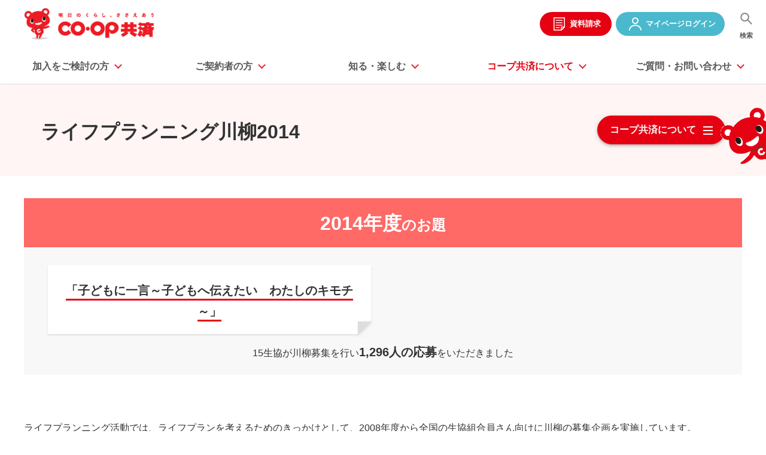

--- FILE ---
content_type: text/html
request_url: https://coopkyosai.coop/about/lpa/senryu/2014.html
body_size: 87038
content:
<!DOCTYPE HTML>
<html lang="ja"><!-- InstanceBegin template="/Templates/ja_04_about.dwt" codeOutsideHTMLIsLocked="false" -->
<head prefix="og: http://ogp.me/ns# fb: http://ogp.me/ns/fb# article: http://ogp.me/ns/article#">
<meta charset="utf-8">
<meta http-equiv="X-UA-Compatible" content="IE=edge">
<meta name="viewport" content="width=device-width">
<meta name="format-detection" content="telephone=no">

<!-- InstanceBeginEditable name="doctitle" -->
<title>ライフプランニング川柳2014 | コープ共済 【ケガや病気,災害などを保障する生協の共済】</title>
<meta name="description" content="ライフプランニング川柳2014についてご紹介します。コープ共済は、くらしに必要な保障をより良い内容、より安い掛金で実現します。家計に負担にならない手頃な掛金で、充実した保障の提供をめざしています。">
<meta property="og:type" content="article">
<meta property="og:title" content="ライフプランニング川柳2014 | コープ共済 【ケガや病気,災害などを保障する生協の共済】">
<meta property="og:description" content="ライフプランニング川柳2014についてご紹介します。コープ共済は、くらしに必要な保障をより良い内容、より安い掛金で実現します。家計に負担にならない手頃な掛金で、充実した保障の提供をめざしています。">
<meta property="og:url" content="https://coopkyosai.coop/about/lpa/senryu/2014.html">
<meta property="og:image" content="https://coopkyosai.coop/common_img/symbol/ogp.png">
<meta property="og:site_name" content="コープ共済 【ケガや病気、災害などを保障する生協の共済】">
<meta property="og:locale" content="ja_JP">

<link rel="canonical" href="https://coopkyosai.coop/about/lpa/senryu/2014.html">
<!-- InstanceEndEditable -->
<link rel="shortcut icon" href="/favicon.ico">
<link rel="apple-touch-icon-precomposed" href="/common_img/symbol/apple-touch-icon.png">
<link rel="stylesheet" href="/css/common.css">
<link rel="stylesheet" href="/css/custom/navigation.css">

<!-- <ADD_CSS> -->
<!-- InstanceBeginEditable name="addCSS" -->
<!-- InstanceEndEditable -->
<!-- </ADD_CSS> -->





<!-- Google Analytics -->
    <script type="text/javascript">
      var _gaq = _gaq || [];
      _gaq.push(['_setAccount', 'UA-33840914-1']);
      _gaq.push(['_setDomainName', 'none']);
      _gaq.push(['_setAllowLinker', true]);
      _gaq.push(['_trackPageview']);

      (function() {
        var ga = document.createElement('script'); ga.type = 'text/javascript'; ga.async = true;
        ga.src = ('https:' == document.location.protocol ? 'https://ssl' : 'http://www') + '.google-analytics.com/ga.js';
        var s = document.getElementsByTagName('script')[0]; s.parentNode.insertBefore(ga, s);
      })();
    </script>
<!-- End Google Analytics -->

<!-- Google Tag Manager -->
<script>(function(w,d,s,l,i){w[l]=w[l]||[];w[l].push({'gtm.start':
new Date().getTime(),event:'gtm.js'});var f=d.getElementsByTagName(s)[0],
j=d.createElement(s),dl=l!='dataLayer'?'&l='+l:'';j.async=true;j.src=
'https://www.googletagmanager.com/gtm.js?id='+i+dl;f.parentNode.insertBefore(j,f);
})(window,document,'script','dataLayer','GTM-K8VBZVV');</script>
<!-- End Google Tag Manager -->

</head>
<body id="about">
<!-- Google Tag Manager -->
<noscript><iframe src="//www.googletagmanager.com/ns.html?id=GTM-T37HFD" height="0" width="0" style="display:none;visibility:hidden"></iframe></noscript>
<script>(function(w,d,s,l,i){w[l]=w[l]||[];w[l].push({'gtm.start':
new Date().getTime(),event:'gtm.js'});var f=d.getElementsByTagName(s)[0],
j=d.createElement(s),dl=l!='dataLayer'?'&l='+l:'';j.async=true;j.src=
'//www.googletagmanager.com/gtm.js?id='+i+dl;f.parentNode.insertBefore(j,f);
})(window,document,'script','dataLayer','GTM-T37HFD');</script>
<!-- End Google Tag Manager -->

<!-- Google Tag Manager (noscript) -->
<noscript><iframe src="https://www.googletagmanager.com/ns.html?id=GTM-K8VBZVV"
height="0" width="0" style="display:none;visibility:hidden"></iframe></noscript>
<!-- End Google Tag Manager (noscript) -->

<div class="allWrap">
  <div class="mainWrap">
    <header id="header" class="Header">
  <div id="headerBody" class="HeaderBody">
    <div class="header-identity">
      <h1 class="identity_logo"><a href="/"><img src="/common_img/head_logo01.png" class="js-imageSwitcher" alt="明日のくらし、ささえあう　コープ共済"></a></h1>
    </div>
    <div class="sp-menu"><a href="javascript:void(0);">メニュー</a></div>
    <nav id="gnav" class="Gnav js-gNav">
      <ul class="gnavList js-gNav_stage1">
        <li class="gnav-sett"><div class="inner"><a href="javascript:void(0);" data-dir="thinking"><span>加入をご検討の方</span></a></div>
          <div class="gnav-box gnav01">
            <div class="gnav-inner">
              <div class="gnav-title"><a href="/thinking/">加入をご検討の方<span class="pc-hidden">トップ</span></a></div>
              <div class="menu-column">
                <dl class="col-lineup">
                  <dt><a href="/thinking/lineup/">商品ラインナップ</a></dt>
                  <dd>
                    <ul class="lineup-list">
                      <li><a href="/thinking/lineup/#anc-lineup01"><img src="/common_img/gnav_lineup_im01.png" alt="ＣＯ･ＯＰ共済　たすけあい"></a></li>
                      <li><a href="/thinking/lineup/#anc-lineup02"><img src="/common_img/gnav_lineup_im02.png" alt="ＣＯ･ＯＰ共済　あいぷらす"></a></li>
                      <li><a href="/thinking/lineup/#anc-lineup03"><img src="/common_img/gnav_lineup_im03.png" alt="プラチナ85"></a></li>
                      <li><a href="/thinking/lineup/#anc-lineup04"><img src="/common_img/gnav_lineup_im04.png" alt="ＣＯ･ＯＰ共済　ずっとあい"></a></li>
                      <li><a href="/thinking/lineup/#anc-lineup06"><img src="/common_img/gnav_lineup_im07.png" alt="ＣＯ･ＯＰ　学生総合共済"></a></li>
                      <li><a href="/thinking/lineup/#anc-lineup05"><img src="/common_img/gnav_lineup_im05.png" alt="ＣＯ･ＯＰ生命共済　新あいあい"></a></li>
                      <li><a href="/thinking/lineup/#anc-lineup05"><img src="/common_img/gnav_lineup_im06.png" alt="ＣＯ･ＯＰ火災共済＋自然災害共済"></a></li>
                      <li><a href="/thinking/lineup/#anc-lineup07"><img src="/common_img/gnav_lineup_im08.png" alt="マイカー共済"></a></li>
                    </ul>
                  </dd>
                </dl>
                <dl class="col-search">
                  <dt class="no-choose-ttl"><span>目的から探す</span></dt>
                  <dt class="js-sp-acc choose-ttl"><span>世代から保障を選ぶ</span></dt>
                  <dd>
                    <ul class="search-list">
                      <li class="search12"><a href="/thinking/pre-jr.html">生まれる前から備えるお子さまの保障</a></li>
                      <li class="search01 btm"><a href="/thinking/i_children.html">お子さまの保障</a></li>
                      <li class="search10 btm"><a href="/thinking/gakusei.html">学生の保障</a></li>
                      <li class="search02 btm"><a href="/thinking/woman.html">大人の保障</a></li>
                      <li class="search03"><a href="/thinking/i_over60.html">65歳以上の方の保障</a></li>
                    </ul>
                  </dd>
                  <dt class="js-sp-acc choose-ttl"><span>保障タイプから選ぶ</span></dt>
                  <dd>
                    <ul class="search-list">
                      <li class="search08"><a href="/thinking/chronic/">持病がある方の保障</a></li>
                      <li class="search06"><a href="/thinking/i_live.html">生命保障</a></li>
                      <li class="search04"><a href="/thinking/medical.html">医療保障</a></li>
                      <li class="search05"><a href="/thinking/i_life.html">終身保障</a></li>
                      <li class="search07"><a href="/thinking/i_cancer.html">がんの保障</a></li>
                      <li class="search13"><a href="/thinking/lineup/baisyou/">個人賠償責任保険</a></li>
                      <li class="search09"><a href="/thinking/i_house.html">家の保障</a></li>
                      <li class="search11"><a href="https://www.zenrosai.coop/lp/90/mycar/coopkyosai.html" target="_blank">車の補償
                        <p class="list list-note" data-parts="typography"><span class="list__mark">※</span>クリックすると、こくみん共済coopのページへ遷移します。</p>
                      </a></li>
                    </ul>
                  </dd>
                </dl>
                <dl class="col-hint">
                  <dt class="js-sp-acc"><a href="/thinking/thinking/simulation/life_event/" target="_blank" class="link-blank"><span>保障選びのポイント</span></a></dt>
                  <dd>
                    <ul class="list list-link" data-parts="typography">
                      <li data-parts="typography__elm" class="pc-hidden"><a href="/thinking/thinking/simulation/life_event/" rel="noopener" target="_blank" class="link link-blank" data-parts="typography"><span>保障選びのヒントトップ</span></a></li>
                      <li data-parts="typography__elm"><a href="/thinking/lineup/?tab_id=01-3" rel="noopener" class="link link-blank" data-parts="typography"><span>動画で商品紹介を見る</span></a></li>
                      <li data-parts="typography__elm"><a href="/thinking/join.html" rel="noopener" class="link" data-parts="typography"><span>加入手続きの流れ</span></a></li>
                    </ul>
                    <div class="btn-request"><a href="/pop_shiryou.html" target="_blank" class="btn btn-primary link" data-parts="buttons"><span class="btn__label">資料請求</span></a>
                    <a href="https://moshikomi.coopkyosai.coop/" target="_blank" class="btn btn-primary link" data-parts="buttons"><span class="btn__label">カンタン見積・加入申込</span></a>
                    <a href="https://moshikomi.coopkyosai.coop/NKMO/NKMOD020.init.adj" target="_blank" class="btn btn-primary link" data-parts="buttons"><span class="btn__label">保障のご相談（無料）</span></a></div>
                  </dd>
                </dl>
              </div>
              <p class="close-btn"><a href="javascript:void(0);">閉じる</a></p>
            </div>
          </div>
        </li>
        <li class="gnav-sett"><div class="inner"><a href="javascript:void(0);" data-dir="member"><span>ご契約者の方</span></a></div>
          <div class="gnav-box gnav02">
            <div class="gnav-inner">
              <div class="gnav-title"><a href="/member/">ご契約者の方<span class="pc-hidden">トップ</span></a></div>
              <div class="menu-column">
                <div class="col-mypage">
                  <p class="text-center" data-parts="typography"><a href="https://mypage.coopkyosai.coop/login/" target="_blank" class="btn btn-primary link" data-parts="buttons"><span class="btn__label">共済マイページ　ログイン<br /><span class="mypage-btn__label__sub">（初めてご利用の方もこちら）</span></span></a></p>
                  <p class="text-center about-link" data-parts="typography"><a href="/member/internet/" class="link" data-parts="typography"><span>共済マイページとは</span></a></p>
                </div>
                <div class="col-list">
                  <ul class="list list-link row" data-parts="typography">
                    <li class="col-md-6" data-parts="typography__elm"><a href="/member/request/" class="link" data-parts="typography"><span>共済金のご請求</span></a></li>
                    <li class="col-md-6" data-parts="typography__elm"><a href="/member/#anc-confirmation" class="link" data-parts="typography"><span>保障内容のご確認</span></a></li>
                    <li class="col-md-6" data-parts="typography__elm"><a href="/member/#anc-operation" class="link" data-parts="typography"><span>各種お手続き</span></a></li>
                    <li class="col-md-6" data-parts="typography__elm"><a href="/member/procedure/list.html" class="link" data-parts="typography"><span>シーン別お手続き</span></a></li>
                    <li class="col-md-6" data-parts="typography__elm"><a href="/member/jirei/" class="link" data-parts="typography"><span>お支払いできる例・できない例</span></a></li>
                  </ul>
                  <div class="col-university">
                    <p data-parts="typography"><a href="https://kyosai.univcoop.or.jp/procedure/index.html" target="_blank" class="" data-parts="buttons"><span class="btn__label">大学生協で《学生総合共済》に加入された方はこちら</span></a></p>
                  </div>
                  <div class="col-otegaru">
                    <p data-parts="typography"><a href="https://moshikomi.coopkyosai.coop/NKMO/NKMOD020.init.adj" target="_blank" class="" data-parts="buttons"><span class="btn__label">保障の追加・見直しに関するご相談はこちら</span></a></p>
                  </div>
                </div>
              </div>
              <p class="close-btn"><a href="javascript:void(0);">閉じる</a></p>
            </div>
          </div>
        </li>
        <li class="gnav-sett"><div class="inner"><a href="javascript:void(0);" data-dir="knowledge"><span>知る・楽しむ</span></a></div>
          <div class="gnav-box gnav03">
            <div class="gnav-inner">
              <div class="gnav-title"><span class="sp-hidden">知る・楽しむ</span></div>
              <div class="menu-column">
                <div class="col-useful01">
                  <div class="useful01_item"><a href="/lounge/" class="card card-link card-16by9 btn" data-parts="cards">
                    <div class="card__img-top" data-parts="cards__elm">
                      <div class="card__mask" data-material="c-0">
                        <img src="/common_img/gnav_useful_im01.png" alt="" class="card__mask-height img">
                      </div>
                    </div>
                    <div class="card__body" data-parts="cards__elm">
                      <p class="card__title"><span>コープ共済ラウンジ</span></p>
                    </div>
                  </a></div>
                  <div class="useful01_item"><a href="/kaizen/" class="card card-link card-16by9 btn" data-parts="cards">
                    <div class="card__img-top" data-parts="cards__elm">
                      <div class="card__mask" data-material="c-0">
                        <img src="/common_img/gnav_useful_im02.jpg" alt="" class="card__mask-height img">
                      </div>
                    </div>
                    <div class="card__body" data-parts="cards__elm">
                      <p class="card__title"><span>「組合員の声」を活かす取り組みのご案内</span></p>
                    </div>
                  </a></div>
                  <div class="useful01_item"><a href="/csr/" class="card card-link card-16by9 btn" data-parts="cards">
                    <div class="card__img-top" data-parts="cards__elm">
                      <div class="card__mask" data-material="c-0">
                        <img src="/common_img/gnav_useful_im03.jpg" alt="" class="card__mask-height img">
                      </div>
                    </div>
                    <div class="card__body" data-parts="cards__elm">
                      <p class="card__title"><span>コープ共済が社会のために<br class="sp-hidden">できること</span></p>
                    </div>
                  </a></div>
                </div>
                <div class="col-useful02">
                  <ul class="list list-link" data-parts="typography">
                    <li data-parts="typography__elm">
                      <a href="/thanks/" class="link" data-parts="typography"><span>わたしとコープ共済の<br class="sp-hidden">ちょっといい話</span></a>
                    </li>
                    <li data-parts="typography__elm">
                      <a href="/life/" class="link" data-parts="typography"><span>くらしのお役立ち情報</span></a>
                    </li>
                    <li data-parts="typography__elm">
                      <a href="/thanks/voice.html" class="link" data-parts="typography"><span>ありがとうの声</span></a>
                    </li>
                    <li data-parts="typography__elm">
                      <a href="/kaizen/" class="link" data-parts="typography"><span>「組合員の声」からの改善</span></a>
                    </li>
                    <li data-parts="typography__elm">
                      <a href="https://qa.coopkyosai.coop/" target="_blank" class="link link-blank" data-parts="typography"><span>よくあるご質問</span></a>
                    </li>
                  </ul>
                </div>
              </div>
              <p class="close-btn"><a href="javascript:void(0);">閉じる</a></p>
            </div>
          </div>
        </li>
        <li class="gnav-sett"><div class="inner"><a href="javascript:void(0);" data-dir="about"><span>コープ共済に<br>ついて</span></a></div>
          <div class="gnav-box gnav04">
            <div class="gnav-inner">
              <div class="gnav-title"><a href="/about/">コープ共済について<span class="pc-hidden">トップ</span></a></div>
              <div class="menu-column">
                <dl class="col-list col-about01">
                  <dt class="list__title js-sp-acc"><a href="/about/kyosairen/">コープ共済連のご紹介</a></dt>
                  <dd class="list__body">
                    <ul class="list list-link row" data-parts="typography">
                      <li class="col-md-6 pc-hidden" data-parts="typography__elm"><a href="/about/kyosairen/" class="link" data-parts="typography"><span>コープ共済連のご紹介トップ</span></a></li>
                      <li class="col-md-6" data-parts="typography__elm"><a href="/about/kyosairen/about.html" class="link" data-parts="typography"><span>コープ共済連とは</span></a></li>
                      <li class="col-md-6" data-parts="typography__elm"><a href="/about/kyosairen/officers.html" class="link" data-parts="typography"><span>役員一覧</span></a></li>
                      <li class="col-md-6" data-parts="typography__elm"><a href="/about/kyosairen/soshiki.html" class="link" data-parts="typography"><span>組織概要</span></a></li>
                      <li class="col-md-6" data-parts="typography__elm"><a href="/about/kyosairen/map/" class="link" data-parts="typography"><span>会員生協一覧</span></a></li>
                      <li class="col-md-6" data-parts="typography__elm"><a href="/about/kyosairen/jigyo.html" class="link" data-parts="typography"><span>事業概要</span></a></li>
                      <li class="col-md-6" data-parts="typography__elm"><a href="/about/kyosairen/business_plan.html" class="link" data-parts="typography"><span>事業計画・戦略</span></a></li>
                      <li class="col-md-6" data-parts="typography__elm"><a href="/about/kyosairen/statement/" class="link" data-parts="typography"><span>事業のご報告</span></a></li>
                      <li class="col-md-6" data-parts="typography__elm"><a href="/about/history/" class="link" data-parts="typography"><span>コープ共済のあゆみ</span></a></li>
                    </ul>
                  </dd>
                </dl>
                <dl class="col-list col-about02">
                  <dt class="list__title js-sp-acc"><a href="/about/lpa/">ライフプランニング活動（LP活動）</a></dt>
                  <dd class="list__body">
                    <ul class="list list-link row" data-parts="typography">
                      <li class="col-md-6 pc-hidden" data-parts="typography__elm"><a href="/about/lpa/" class="link" data-parts="typography"><span>ライフプランニング（LPA）活動トップ</span></a></li>
                      <li class="col-md-6" data-parts="typography__elm"><a href="/about/lpa/history.html" class="link" data-parts="typography"><span>ライフプランニング活動とは</span></a></li>
                      <li class="col-md-6" data-parts="typography__elm"><a href="/about/lpa/#anc-lpa06" class="link" data-parts="typography"><span>日本赤十字社とのタイアップ企画</span></a></li>
                      <li class="col-md-6" data-parts="typography__elm"><a href="/about/lpa/recruitment.html" class="link" data-parts="typography"><span>ライフプラン・アドバイザー（LPA）について</span></a></li>
                      <li class="col-md-6" data-parts="typography__elm"><a href="/about/lpa/study/schedule.html" class="link" data-parts="typography"><span>くらしの見直し講演会</span></a></li>
                      <li class="col-md-6" data-parts="typography__elm"><a href="/about/lpa/senryu/" class="link" data-parts="typography"><span>ライフプランニング川柳</span></a></li>
                      <li class="col-md-6" data-parts="typography__elm"><a href="/about/lpa/#anc-lpa04" class="link" data-parts="typography"><span>学習会</span></a></li>
                      <li class="col-md-6" data-parts="typography__elm"><a href="/about/lpa/column/" class="link" data-parts="typography"><span>FPによる知って得する！くらしとお金の話</span></a></li>
                      <li class="col-md-6" data-parts="typography__elm"><a href="/about/guidebook/" class="link" data-parts="typography"><span>生協の保障の考え方ガイドBOOK</span></a></li>
                      <li class="col-md-6" data-parts="typography__elm"><a href="/about/lpa/#lpa_tool" class="link" data-parts="typography"><span>ライフプランと保障の見直しツール</span></a></li>
                    </ul>
                  </dd>
                </dl>
              </div>
              <p class="close-btn"><a href="javascript:void(0);">閉じる</a></p>
            </div>
          </div>
        </li>
        <li class="gnav-sett"><div class="inner"><a href="javascript:void(0);" data-dir="inquiry"><span>ご質問・お問い合わせ</span></a></div>
          <div class="gnav-box gnav05">
            <div class="gnav-inner">
              <div class="gnav-title"><span class="sp-hidden">ご質問・お問い合わせ</span></div>
              <div class="menu-column">
                <div  class="col-tel">
                  <div><a href="https://qa.coopkyosai.coop/" target="_blank" class="btn btn-primary link link-blank" data-parts="buttons"><span class="btn__label text-center">よくあるご質問</span></a></div>
                  <div><a href="/inquiry/" class="btn btn-primary link" data-parts="buttons"><span class="btn__label text-center">お問い合わせ窓口</span></a></div>
                  <div><a href="https://shiryou.coopkyosai.coop/request" target="_blank" class="btn btn-primary link link-blank" data-parts="buttons"><span class="btn__label text-center">資料請求</span></a></div>
                  <div><a href="https://moshikomi.coopkyosai.coop/NKMO/NKMOD020.init.adj" target="_blank" class="btn btn-primary link link-blank" data-parts="buttons"><span class="btn__label text-center">保障のご相談（無料）</span></a></div>
                  <div><a href="https://mypage.coopkyosai.coop/login/" target="_blank" class="btn btn-mypage link link-blank" data-parts="buttons"><span class="btn__label text-center">共済マイページ ログイン<br><span class="mypage-btn__label__sub">（初めてご利用の方もこちら）</span></span></a></div>
                </div>
              </div>
              <p class="close-btn"><a href="javascript:void(0);">閉じる</a></p>
            </div>
          </div>
        </li>
      </ul>
    </nav>
    <aside id="headerUtility" class="HeaderUtility">
      <ul class="utilityList">
        <li class="btn-request"><a href="/pop_shiryou.html" data-event-kind="lib_tb_click" data-event-category="header" data-event-label="ヘッダー｜資料請求">資料請求</a></li>
        <li class="btn-login"><a href="https://mypage.coopkyosai.coop/login/" target="_blank" data-event-kind="lib_tb_click" data-event-category="header" data-event-label="ヘッダー｜マイページログイン">マイページ<br>ログイン</a></li>
        <li class="btn-search"><a href="javascript:void(0);">検索</a>
          <div class="search-box">
            <div class="search-box_inner">
              <form name="search_form" action="https://search.coopkyosai.coop/" method="GET" onsubmit="return mysearch_https(this);">
                <input type="text" name="kw" value="" placeholder="キーワードを入れて下さい" class="iSearchAssist search-input">
                <input type="hidden" name="ie" value="u">
                <input type="submit" value="検索" class="search-submit">
              </form>
              <div class="search-faq"><a href="https://qa.coopkyosai.coop/" class="btn btn-outline-primary link" target="_blank"><span class="btn__label">よくあるご質問はこちら</span></a></div>
            </div>
          </div>
        </li>
      </ul>
    </aside>
    <!--/HeaderBody-->
  </div>
  <!--/Header-->
</header>

    <main class="Main" id="main">
      <article id="mainBody" class="MainBody">
        <div class="pageGuide">
          <nav class="breadcrumb container" aria-label="breadcrumb" data-parts="breadcrumb">
            <ol itemscope itemtype="http://schema.org/BreadcrumbList">
              <li class="breadcrumb__item home" itemprop="itemListElement" itemscope itemtype="http://schema.org/ListItem">
                <a href="/" class="link" itemprop="item"><span itemprop="name">トップページ</span></a>
                <meta itemprop="position" content="1" />
              </li><!-- InstanceBeginEditable name="editBreadcrumbs" -->
              <li class="breadcrumb__item" itemprop="itemListElement" itemscope itemtype="http://schema.org/ListItem">
                <a href="/about/" class="link" itemprop="item"><span itemprop="name">コープ共済について</span></a>
                <meta itemprop="position" content="2" />
              </li>
              <li class="breadcrumb__item" itemprop="itemListElement" itemscope itemtype="http://schema.org/ListItem">
                <a href="/about/lpa/" class="link" itemprop="item"><span itemprop="name">ライフプランニング活動（LP活動）</span></a>
                <meta itemprop="position" content="3" />
              </li>
              <li class="breadcrumb__item current" itemprop="itemListElement" itemscope itemtype="http://schema.org/ListItem" aria-current="page">
                <div class="link"><span itemprop="name">ライフプランニング川柳2014</span></div>
                <meta itemprop="position" content="4" />
              </li>
              <!-- InstanceEndEditable -->
            </ol>
          </nav>
          <!--/pageGuide-->
        </div>
        <div class="pageHead"><!-- InstanceBeginEditable name="editPageHead" -->
          <div class="jumbotron jumbotron-fluid" data-parts="jumbotron">
            <div class="container">
              <div class="heading heading-lv1 localmenu-type" data-parts="typography">
                <h1><span class="heading__shoulder" data-parts="typography__elm"></span><span class="heading__label">ライフプランニング川柳2014</span></h1>
                <p class="btn-wrap" data-parts="typography"><a href="javascript:void(0);" class="btn btn-primary link js-localNav-btn" data-parts="buttons"><span class="btn__label">コープ共済について</span></a></p>
              </div>
              <!-- /container--> 
            </div>
          </div>
          <!-- InstanceEndEditable -->
          <!--/pageHead-->
        </div>
        <div class="pageContents isFluid">
          <div class="localNav container"><!-- InstanceBeginEditable name="editLocalNav" -->
            <div class="localNav-menu js-localNav-menu">
  <div class="inner">
    <ul class="localNav-list">
      <li class="collapse"><a href="javascript:void(0);" class="collapse__trigger">
        <div class="collapse__title" data-parts="collapse__elm"><span class="list-title">コープ共済連のご紹介</span></div>
        <div class="collapse__icon"><span class="sr-only">Toggle button</span></div></a>
        <ul class="collapse__detail">
          <li><a href="/about/kyosairen/about.html">コープ共済連とは</a></li>
          <li><a href="/about/kyosairen/soshiki.html">組織概要</a></li>
          <li><a href="/about/kyosairen/jigyo.html">事業概要</a></li>
          <li><a href="/about/kyosairen/statement/">事業のご報告</a></li>
          <li><a href="/about/kyosairen/officers.html">役員一覧</a></li>
          <li><a href="/about/kyosairen/map/">会員生協一覧</a></li>
          <li><a href="/about/kyosairen/business_plan.html">事業計画・戦略</a></li>
          <li><a href="/about/history/">コープ共済のあゆみ</a></li>
        </ul>
      </li>
      <li class="collapse"><a href="javascript:void(0);" class="collapse__trigger">
        <div class="collapse__title" data-parts="collapse__elm"><span class="list-title">ライフプランニング活動（LP活動）</span></div>
        <div class="collapse__icon"><span class="sr-only">Toggle button</span></div></a>
        <ul class="collapse__detail">
          <li><a href="/about/lpa/history.html">ライフプランニング活動とは</a></li>
          <li><a href="/about/lpa/recruitment.html">ライフプラン・アドバイザー（LPA）について</a></li>
          <li><a href="/about/lpa/study/schedule.html">くらしの見直し講演会</a></li>
          <li><a href="/about/lpa/#anc-lpa04">学習会</a></li>
          <li><a href="/about/lpa/#anc-lpa06">日本赤十字社とのタイアップ企画</a></li>
          <li><a href="/about/lpa/senryu/">ライフプランニング川柳</a></li>
          <li><a href="/about/lpa/column/">FPによる知って得する！くらしとお金の話</a></li>
          <li><a href="/about/lpa/#lpa_tool">ライフプランと保障の見直しツール</a></li>
        </ul>
      </li>
    </ul>
  </div>
  <div class="close-btn js-localNav-close"><a href="javascript:void(0);"><span class="sr-only">閉じる</span></a></div>
</div>
<div class="localNav-backdrop js-localNav-backdrop"></div>

            <!-- InstanceEndEditable -->
            <!-- /localNav-->
          </div>
          <div class="mainContents"><!-- InstanceBeginEditable name="editContents" -->
            <div class="container">
              <div class="contents">
                <div class="senryu-theme">
                  <dl>
                    <dt><span class="year">2014年度</span>のお題</dt>
                    <dd>
                      <ul class="theme-list">
                        <li><span>「子どもに一言～子どもへ伝えたい　わたしのキモチ～」</span></li>
                      </ul>
                      <div class="theme-notes">15生協が川柳募集を行い<br><span class="num">1,296人の応募</span>をいただきました</div>
                    </dd>
                  </dl>
                </div>
              </div>
              <p data-parts="typography">ライフプランニング活動では、ライフプランを考えるためのきっかけとして、2008年度から全国の生協組合員さん向けに川柳の募集企画を実施しています。<br>2014年度の川柳のお題は「子どもに一言～子どもへ伝えたい　わたしのキモチ～」最終的には15生協、1296人の応募をいただきました。ご応募いただきました組合員の皆さま、ありがとうございます。<br>ここに、2014年度の各生協ごとに受賞された作品の一部をご紹介しますので、ぜひご覧ください！また、2015年度のお題は「家族の保障～もしもの時に家族を守ってくれるもの～」です。各生協の広報誌等で募集が始まりましたら、奮ってご応募ください！</p>
            </div>
            <div class="container">
              <div class="contents">
                <section>
                  <div class="heading heading-lv2" data-parts="typography">
                    <h2>
                      <span class="heading__label">全国受賞作品</span>
                    </h2>
                  </div>
                  <div class="senryu-prize">
                    <dl class="prize-box">
                      <dt><img src="/common_img/parts05_com_im02.png" alt="大賞"></dt>
                      <dd>
                        <ul class="prize-list">
                          <li>
                            <div class="senryu">金は無い　だから伝える　生きる智恵</div>
                            <div class="prof"><span class="pn">PN. ジェミニさん</span>一宮生協</div>
                          </li>
                        </ul>
                      </dd>
                    </dl>
                    <dl class="prize-box">
                      <dt><img src="/common_img/parts05_com_im03.png" alt="優秀賞"></dt>
                      <dd>
                        <ul class="prize-list">
                          <li>
                            <div class="senryu">子の口座　残高減って　無事を知る</div>
                            <div class="prof"><span class="pn">PN. あっくんの母さん</span>コープあいづ</div>
                          </li>
                          <li>
                            <div class="senryu">教育費　実がなるまでに　身がもたず</div>
                            <div class="prof"><span class="pn">PN. かずさん</span>ユーコープ</div>
                          </li>
                        </ul>
                      </dd>
                    </dl>
                  </div>
                </section>
              </div>
            </div>
            <div class="container">
              <div>
                <div class="collapse-wrap" data-parts="collapse">
                  <div class="collapse" data-parts="collapse__elm">
                    <div class="collapse__trigger btn">
                      <div class="collapse__title" data-parts="collapse__elm">その他の作品を見る</div>
                      <div class="collapse__icon"><span class="sr-only">Toggle button</span></div>
                    </div>
                    <div class="collapse__detail">
                      <dl class="list list-description" data-parts="typography">
                        <dt class="font-weight-bold">コープあいづ</dt>
                        <dd data-parts="typography__elm">
                          <div class="contents">
                            <div class="row equalHeight">
                              <div class="col-md-4">
                                <div class="card" data-parts="cards">
                                  <div class="card__body equalHeight_01" data-parts="cards__elm">
                                    <p class="text-center" data-parts="typography"><em class="font-weight-bold" data-parts="typography">子の口座　残高減って　無事を知る</em></p>
                                  </div>
                                </div>
                                <p data-parts="typography">PN. あっくんの母さん</p>
                              </div>
                              <div class="col-md-4">
                                <div class="card" data-parts="cards">
                                  <div class="card__body equalHeight_01" data-parts="cards__elm">
                                    <p class="text-center" data-parts="typography"><em class="font-weight-bold" data-parts="typography">通学路　元気なあいさつ　ありがとう</em></p>
                                  </div>
                                </div>
                                <p data-parts="typography">PN. 元気なばあちゃんさん</p>
                              </div>
                              <div class="col-md-4">
                                <div class="card" data-parts="cards">
                                  <div class="card__body equalHeight_01" data-parts="cards__elm">
                                    <p class="text-center" data-parts="typography"><em class="font-weight-bold" data-parts="typography">目の見えぬ　じいに手をかす　君が好き</em></p>
                                  </div>
                                </div>
                                <p data-parts="typography">PN. Oさん</p>
                              </div>
                            </div>
                          </div>
                        </dd>
                      </dl>
                      <dl class="list list-description" data-parts="typography">
                        <dt class="font-weight-bold">生協パルシステム群馬</dt>
                        <dd data-parts="typography__elm">
                          <div class="contents">
                            <div class="row equalHeight">
                              <div class="col-md-4">
                                <div class="card" data-parts="cards">
                                  <div class="card__body equalHeight_01" data-parts="cards__elm">
                                    <p class="text-center" data-parts="typography"><em class="font-weight-bold" data-parts="typography">そっくりね　いいとこママ似で　あとはパパ</em></p>
                                  </div>
                                </div>
                                <p data-parts="typography">PN. Happyさん</p>
                              </div>
                              <div class="col-md-4">
                                <div class="card" data-parts="cards">
                                  <div class="card__body equalHeight_01" data-parts="cards__elm">
                                    <p class="text-center" data-parts="typography"><em class="font-weight-bold" data-parts="typography">旅させて　十年後には　食べさせて</em></p>
                                  </div>
                                </div>
                                <p data-parts="typography">PN. めがねらいおんさん</p>
                              </div>
                              <div class="col-md-4">
                                <div class="card" data-parts="cards">
                                  <div class="card__body equalHeight_01" data-parts="cards__elm">
                                    <p class="text-center" data-parts="typography"><em class="font-weight-bold" data-parts="typography">回転寿し　子供大トロ　親カッパ</em></p>
                                  </div>
                                </div>
                                <p data-parts="typography">PN. こちだ母さん</p>
                              </div>
                              <div class="col-md-4">
                                <div class="card" data-parts="cards">
                                  <div class="card__body equalHeight_01" data-parts="cards__elm">
                                    <p class="text-center" data-parts="typography"><em class="font-weight-bold" data-parts="typography">デブちゃんに　ダメと言いつつ　揚げ料理</em></p>
                                  </div>
                                </div>
                                <p data-parts="typography">PN. 甘いおばあちゃんさん</p>
                              </div>
                              <div class="col-md-4">
                                <div class="card" data-parts="cards">
                                  <div class="card__body equalHeight_01" data-parts="cards__elm">
                                    <p class="text-center" data-parts="typography"><em class="font-weight-bold" data-parts="typography">怒らない　今日こそやっぱり　明日から</em></p>
                                  </div>
                                </div>
                                <p data-parts="typography">PN. さえかあたんさん</p>
                              </div>
                            </div>
                          </div>
                        </dd>
                      </dl>
                      <dl class="list list-description" data-parts="typography">
                        <dt class="font-weight-bold">東都生協</dt>
                        <dd data-parts="typography__elm">
                          <div class="contents">
                            <div class="row equalHeight">
                              <div class="col-md-4">
                                <div class="card" data-parts="cards">
                                  <div class="card__body equalHeight_01" data-parts="cards__elm">
                                    <p class="text-center" data-parts="typography"><em class="font-weight-bold" data-parts="typography">出来るはず　期待しながら　25年</em></p>
                                  </div>
                                </div>
                                <p data-parts="typography">PN. ピョルSOさん</p>
                              </div>
                              <div class="col-md-4">
                                <div class="card" data-parts="cards">
                                  <div class="card__body equalHeight_01" data-parts="cards__elm">
                                    <p class="text-center" data-parts="typography"><em class="font-weight-bold" data-parts="typography">世話をやき　今はこちらが　世話をかけ</em></p>
                                  </div>
                                </div>
                                <p data-parts="typography">PN. ユニコンさん</p>
                              </div>
                              <div class="col-md-4">
                                <div class="card" data-parts="cards">
                                  <div class="card__body equalHeight_01" data-parts="cards__elm">
                                    <p class="text-center" data-parts="typography"><em class="font-weight-bold" data-parts="typography">祖父母には　三十路過ぎても　まだ子ども</em></p>
                                  </div>
                                </div>
                                <p data-parts="typography">PN. BIGBANG大好きさん</p>
                              </div>
                              <div class="col-md-4">
                                <div class="card" data-parts="cards">
                                  <div class="card__body equalHeight_01" data-parts="cards__elm">
                                    <p class="text-center" data-parts="typography"><em class="font-weight-bold" data-parts="typography">ハイハイと　口だけ動く　我が息子</em></p>
                                  </div>
                                </div>
                                <p data-parts="typography">PN. 佐藤ルナさん</p>
                              </div>
                            </div>
                          </div>
                        </dd>
                      </dl>
                      <dl class="list list-description" data-parts="typography">
                        <dt class="font-weight-bold">ユーコープ</dt>
                        <dd data-parts="typography__elm">
                          <div class="contents">
                            <div class="row equalHeight">
                              <div class="col-md-4">
                                <div class="card" data-parts="cards">
                                  <div class="card__body equalHeight_01" data-parts="cards__elm">
                                    <p class="text-center" data-parts="typography"><em class="font-weight-bold" data-parts="typography">新天地　子どもわが家の　外交官</em></p>
                                  </div>
                                </div>
                                <p data-parts="typography">PN. コークさん（しずおか）</p>
                              </div>
                              <div class="col-md-4">
                                <div class="card" data-parts="cards">
                                  <div class="card__body equalHeight_01" data-parts="cards__elm">
                                    <p class="text-center" data-parts="typography"><em class="font-weight-bold" data-parts="typography">教育費　実がなるまでに　身がもたず</em></p>
                                  </div>
                                </div>
                                <p data-parts="typography">PN. かずさん（かながわ）</p>
                              </div>
                              <div class="col-md-4">
                                <div class="card" data-parts="cards">
                                  <div class="card__body equalHeight_01" data-parts="cards__elm">
                                    <p class="text-center" data-parts="typography"><em class="font-weight-bold" data-parts="typography">三日おき　安否確認　既読つき</em></p>
                                  </div>
                                </div>
                                <p data-parts="typography">PN. まいあさん（しずおか）</p>
                              </div>
                              <div class="col-md-4">
                                <div class="card" data-parts="cards">
                                  <div class="card__body equalHeight_01" data-parts="cards__elm">
                                    <p class="text-center" data-parts="typography"><em class="font-weight-bold" data-parts="typography">娘らに　伝えた味を　ごちそうに</em></p>
                                  </div>
                                </div>
                                <p data-parts="typography">PN. 殿の姫さん（しずおか）</p>
                              </div>
                              <div class="col-md-4">
                                <div class="card" data-parts="cards">
                                  <div class="card__body equalHeight_01" data-parts="cards__elm">
                                    <p class="text-center" data-parts="typography"><em class="font-weight-bold" data-parts="typography">だあいすき！　言われてやさしくなれました</em></p>
                                  </div>
                                </div>
                                <p data-parts="typography">PN. 怒りん坊さん（かながわ）</p>
                              </div>
                              <div class="col-md-4">
                                <div class="card" data-parts="cards">
                                  <div class="card__body equalHeight_01" data-parts="cards__elm">
                                    <p class="text-center" data-parts="typography"><em class="font-weight-bold" data-parts="typography">ママの味　ごめんね実は　ＣＯ&#65381;ＯＰ味</em></p>
                                  </div>
                                </div>
                                <p data-parts="typography">PN. スベスベマンジュウガニさん（かながわ）</p>
                              </div>
                            </div>
                          </div>
                        </dd>
                      </dl>
                      <dl class="list list-description" data-parts="typography">
                        <dt class="font-weight-bold">コープながの</dt>
                        <dd data-parts="typography__elm">
                          <div class="contents">
                            <div class="row equalHeight">
                              <div class="col-md-4">
                                <div class="card" data-parts="cards">
                                  <div class="card__body equalHeight_01" data-parts="cards__elm">
                                    <p class="text-center" data-parts="typography"><em class="font-weight-bold" data-parts="typography">教育費　投資のはずが　浪費に終わる</em></p>
                                  </div>
                                </div>
                                <p data-parts="typography">PN. 残念侍さん</p>
                              </div>
                              <div class="col-md-4">
                                <div class="card" data-parts="cards">
                                  <div class="card__body equalHeight_01" data-parts="cards__elm">
                                    <p class="text-center" data-parts="typography"><em class="font-weight-bold" data-parts="typography">ありえない　悪いとこばか　何で似る！？</em></p>
                                  </div>
                                </div>
                                <p data-parts="typography">PN. チビデブスかあちゃんさん</p>
                              </div>
                              <div class="col-md-4">
                                <div class="card" data-parts="cards">
                                  <div class="card__body equalHeight_01" data-parts="cards__elm">
                                    <p class="text-center" data-parts="typography"><em class="font-weight-bold" data-parts="typography">ちょっとした　注意のはずが　くどくどと！！</em></p>
                                  </div>
                                </div>
                                <p data-parts="typography">PN. ガッツ母ちゃんさん</p>
                              </div>
                              <div class="col-md-4">
                                <div class="card" data-parts="cards">
                                  <div class="card__body equalHeight_01" data-parts="cards__elm">
                                    <p class="text-center" data-parts="typography"><em class="font-weight-bold" data-parts="typography">合格で　ふところ知らず　子の笑顔</em></p>
                                  </div>
                                </div>
                                <p data-parts="typography">PN. おやじさん</p>
                              </div>
                            </div>
                          </div>
                        </dd>
                      </dl>
                      <dl class="list list-description" data-parts="typography">
                        <dt class="font-weight-bold">一宮生協</dt>
                        <dd data-parts="typography__elm">
                          <div class="contents">
                            <div class="row equalHeight">
                              <div class="col-md-4">
                                <div class="card" data-parts="cards">
                                  <div class="card__body equalHeight_01" data-parts="cards__elm">
                                    <p class="text-center" data-parts="typography"><em class="font-weight-bold" data-parts="typography">金は無い　だから伝える　生きる智恵</em></p>
                                  </div>
                                </div>
                                <p data-parts="typography">PN. ジェミニさん</p>
                              </div>
                              <div class="col-md-4">
                                <div class="card" data-parts="cards">
                                  <div class="card__body equalHeight_01" data-parts="cards__elm">
                                    <p class="text-center" data-parts="typography"><em class="font-weight-bold" data-parts="typography">いつの日か　親の想いが　届くまで</em></p>
                                  </div>
                                </div>
                                <p data-parts="typography">PN. みみママさん</p>
                              </div>
                              <div class="col-md-4">
                                <div class="card" data-parts="cards">
                                  <div class="card__body equalHeight_01" data-parts="cards__elm">
                                    <p class="text-center" data-parts="typography"><em class="font-weight-bold" data-parts="typography">ありがとう　あなたの笑顔で　がんばれる</em></p>
                                  </div>
                                </div>
                                <p data-parts="typography">PN. ゆうなおママさん</p>
                              </div>
                            </div>
                          </div>
                        </dd>
                      </dl>
                      <dl class="list list-description" data-parts="typography">
                        <dt class="font-weight-bold">京都生協</dt>
                        <dd data-parts="typography__elm">
                          <div class="contents">
                            <div class="row equalHeight">
                              <div class="col-md-4">
                                <div class="card" data-parts="cards">
                                  <div class="card__body equalHeight_01" data-parts="cards__elm">
                                    <p class="text-center" data-parts="typography"><em class="font-weight-bold" data-parts="typography">かじられる　「すね」はもうない　自立せよ</em></p>
                                  </div>
                                </div>
                                <p data-parts="typography">PN. Iさん</p>
                              </div>
                              <div class="col-md-4">
                                <div class="card" data-parts="cards">
                                  <div class="card__body equalHeight_01" data-parts="cards__elm">
                                    <p class="text-center" data-parts="typography"><em class="font-weight-bold" data-parts="typography">母への愛　せめて半分　おやじにも</em></p>
                                  </div>
                                </div>
                                <p data-parts="typography">PN. Fさん</p>
                              </div>
                              <div class="col-md-4">
                                <div class="card" data-parts="cards">
                                  <div class="card__body equalHeight_01" data-parts="cards__elm">
                                    <p class="text-center" data-parts="typography"><em class="font-weight-bold" data-parts="typography">あればドキッ　なければ気になる　子の便り</em></p>
                                  </div>
                                </div>
                                <p data-parts="typography">PN. Nさん</p>
                              </div>
                              <div class="col-md-4">
                                <div class="card" data-parts="cards">
                                  <div class="card__body equalHeight_01" data-parts="cards__elm">
                                    <p class="text-center" data-parts="typography"><em class="font-weight-bold" data-parts="typography">叱るとき　忘れず添える　ほめ言葉</em></p>
                                  </div>
                                </div>
                                <p data-parts="typography">PN. Iさん</p>
                              </div>
                              <div class="col-md-4">
                                <div class="card" data-parts="cards">
                                  <div class="card__body equalHeight_01" data-parts="cards__elm">
                                    <p class="text-center" data-parts="typography"><em class="font-weight-bold" data-parts="typography">家族皆　いつでもキミの　応援隊</em></p>
                                  </div>
                                </div>
                                <p data-parts="typography">PN. Oさん</p>
                              </div>
                              <div class="col-md-4">
                                <div class="card" data-parts="cards">
                                  <div class="card__body equalHeight_01" data-parts="cards__elm">
                                    <p class="text-center" data-parts="typography"><em class="font-weight-bold" data-parts="typography">人生に　失敗無駄なし　未来あり</em></p>
                                  </div>
                                </div>
                                <p data-parts="typography">PN. Oさん</p>
                              </div>
                            </div>
                          </div>
                        </dd>
                      </dl>
                      <dl class="list list-description" data-parts="typography">
                        <dt class="font-weight-bold">コープ自然派ピュア大阪</dt>
                        <dd data-parts="typography__elm">
                          <div class="contents">
                            <div class="row equalHeight">
                              <div class="col-md-4">
                                <div class="card" data-parts="cards">
                                  <div class="card__body equalHeight_01" data-parts="cards__elm">
                                    <p class="text-center" data-parts="typography"><em class="font-weight-bold" data-parts="typography">子の寝顔　ダメよ～ダメダメ！　戦争への道</em></p>
                                  </div>
                                </div>
                                <p data-parts="typography">PN. ハハはまけんぞうさん</p>
                              </div>
                              <div class="col-md-4">
                                <div class="card" data-parts="cards">
                                  <div class="card__body equalHeight_01" data-parts="cards__elm">
                                    <p class="text-center" data-parts="typography"><em class="font-weight-bold" data-parts="typography">反抗期　乗り越え母は　更年期</em></p>
                                  </div>
                                </div>
                                <p data-parts="typography">PN. ゆうびさん</p>
                              </div>
                              <div class="col-md-4">
                                <div class="card" data-parts="cards">
                                  <div class="card__body equalHeight_01" data-parts="cards__elm">
                                    <p class="text-center" data-parts="typography"><em class="font-weight-bold" data-parts="typography">グレてやる　そんなら俺は　ボケてやる</em></p>
                                  </div>
                                </div>
                                <p data-parts="typography">PN. 徳島柳月さん</p>
                              </div>
                            </div>
                          </div>
                        </dd>
                      </dl>
                      <dl class="list list-description" data-parts="typography">
                        <dt class="font-weight-bold">ならコープ</dt>
                        <dd data-parts="typography__elm">
                          <div class="contents">
                            <div class="row equalHeight">
                              <div class="col-md-4">
                                <div class="card" data-parts="cards">
                                  <div class="card__body equalHeight_01" data-parts="cards__elm">
                                    <p class="text-center" data-parts="typography"><em class="font-weight-bold" data-parts="typography">そんなにも　あきないものか　親のスネ</em></p>
                                  </div>
                                </div>
                                <p data-parts="typography">PN. チーチャンさん</p>
                              </div>
                              <div class="col-md-4">
                                <div class="card" data-parts="cards">
                                  <div class="card__body equalHeight_01" data-parts="cards__elm">
                                    <p class="text-center" data-parts="typography"><em class="font-weight-bold" data-parts="typography">片付けろ!! 空き巣もおどろく　君の部屋</em></p>
                                  </div>
                                </div>
                                <p data-parts="typography">PN. モモヤンさん</p>
                              </div>
                              <div class="col-md-4">
                                <div class="card" data-parts="cards">
                                  <div class="card__body equalHeight_01" data-parts="cards__elm">
                                    <p class="text-center" data-parts="typography"><em class="font-weight-bold" data-parts="typography">期待した　あなたが成人　するまでは</em></p>
                                  </div>
                                </div>
                                <p data-parts="typography">PN. もっちんさん</p>
                              </div>
                            </div>
                          </div>
                        </dd>
                      </dl>
                      <dl class="list list-description" data-parts="typography">
                        <dt class="font-weight-bold">とくしま生協</dt>
                        <dd data-parts="typography__elm">
                          <div class="contents">
                            <div class="row equalHeight">
                              <div class="col-md-4">
                                <div class="card" data-parts="cards">
                                  <div class="card__body equalHeight_01" data-parts="cards__elm">
                                    <p class="text-center" data-parts="typography"><em class="font-weight-bold" data-parts="typography">気にいらぬなら　あんたが母ちゃん　生んでみな</em></p>
                                  </div>
                                </div>
                                <p data-parts="typography">PN. ぶんちゃんさん</p>
                              </div>
                              <div class="col-md-4">
                                <div class="card" data-parts="cards">
                                  <div class="card__body equalHeight_01" data-parts="cards__elm">
                                    <p class="text-center" data-parts="typography"><em class="font-weight-bold" data-parts="typography">「なんで　なんで？」そんなに聞くのは　なんで　なんで？</em></p>
                                  </div>
                                </div>
                                <p data-parts="typography">PN. たっくんパパさん</p>
                              </div>
                              <div class="col-md-4">
                                <div class="card" data-parts="cards">
                                  <div class="card__body equalHeight_01" data-parts="cards__elm">
                                    <p class="text-center" data-parts="typography"><em class="font-weight-bold" data-parts="typography">そのことば　彼の前でも　言えるかナ</em></p>
                                  </div>
                                </div>
                                <p data-parts="typography">PN. 紅葉さん</p>
                              </div>
                            </div>
                          </div>
                        </dd>
                      </dl>
                      <dl class="list list-description" data-parts="typography">
                        <dt class="font-weight-bold">コープかがわ</dt>
                        <dd data-parts="typography__elm">
                          <div class="contents">
                            <div class="row equalHeight">
                              <div class="col-md-4">
                                <div class="card" data-parts="cards">
                                  <div class="card__body equalHeight_01" data-parts="cards__elm">
                                    <p class="text-center" data-parts="typography"><em class="font-weight-bold" data-parts="typography">なぜ出来ぬ　その頃　私もできなんだ</em></p>
                                  </div>
                                </div>
                                <p data-parts="typography">PN. ひさこさん</p>
                              </div>
                              <div class="col-md-4">
                                <div class="card" data-parts="cards">
                                  <div class="card__body equalHeight_01" data-parts="cards__elm">
                                    <p class="text-center" data-parts="typography"><em class="font-weight-bold" data-parts="typography">ラインより　直接口で　しゃべろうよ</em></p>
                                  </div>
                                </div>
                                <p data-parts="typography">PN. あいあいさん</p>
                              </div>
                              <div class="col-md-4">
                                <div class="card" data-parts="cards">
                                  <div class="card__body equalHeight_01" data-parts="cards__elm">
                                    <p class="text-center" data-parts="typography"><em class="font-weight-bold" data-parts="typography">癒される　寝顔と笑顔　天使だね</em></p>
                                  </div>
                                </div>
                                <p data-parts="typography">PN. こうたんさん</p>
                              </div>
                            </div>
                          </div>
                        </dd>
                      </dl>
                      <dl class="list list-description" data-parts="typography">
                        <dt class="font-weight-bold">コープえひめ</dt>
                        <dd data-parts="typography__elm">
                          <div class="contents">
                            <div class="row equalHeight">
                              <div class="col-md-4">
                                <div class="card" data-parts="cards">
                                  <div class="card__body equalHeight_01" data-parts="cards__elm">
                                    <p class="text-center" data-parts="typography"><em class="font-weight-bold" data-parts="typography">「大丈夫！」　この一言が　おまじない</em></p>
                                  </div>
                                </div>
                                <p data-parts="typography">PN. オリーブ・オイルさん</p>
                              </div>
                              <div class="col-md-4">
                                <div class="card" data-parts="cards">
                                  <div class="card__body equalHeight_01" data-parts="cards__elm">
                                    <p class="text-center" data-parts="typography"><em class="font-weight-bold" data-parts="typography">子は見てる　介護に励む　その姿</em></p>
                                  </div>
                                </div>
                                <p data-parts="typography">PN. オバァ～チャンさん</p>
                              </div>
                              <div class="col-md-4">
                                <div class="card" data-parts="cards">
                                  <div class="card__body equalHeight_01" data-parts="cards__elm">
                                    <p class="text-center" data-parts="typography"><em class="font-weight-bold" data-parts="typography">グレるぞ！と言われ　ボケるぞ！　と返す母</em></p>
                                  </div>
                                </div>
                                <p data-parts="typography">PN. やっちゃんさん</p>
                              </div>
                            </div>
                          </div>
                        </dd>
                      </dl>
                      <dl class="list list-description" data-parts="typography">
                        <dt class="font-weight-bold">こうち生協</dt>
                        <dd data-parts="typography__elm">
                          <div class="contents">
                            <div class="row equalHeight">
                              <div class="col-md-4">
                                <div class="card" data-parts="cards">
                                  <div class="card__body equalHeight_01" data-parts="cards__elm">
                                    <p class="text-center" data-parts="typography"><em class="font-weight-bold" data-parts="typography">怒るけど　私も昔　そうでした</em></p>
                                  </div>
                                </div>
                                <p data-parts="typography">PN. しおママさん</p>
                              </div>
                              <div class="col-md-4">
                                <div class="card" data-parts="cards">
                                  <div class="card__body equalHeight_01" data-parts="cards__elm">
                                    <p class="text-center" data-parts="typography"><em class="font-weight-bold" data-parts="typography">今の気で　子育てしたい　もう一度</em></p>
                                  </div>
                                </div>
                                <p data-parts="typography">PN. にぎやかなおばあちゃん80歳さん</p>
                              </div>
                              <div class="col-md-4">
                                <div class="card" data-parts="cards">
                                  <div class="card__body equalHeight_01" data-parts="cards__elm">
                                    <p class="text-center" data-parts="typography"><em class="font-weight-bold" data-parts="typography">金は有る　老後を頼むと　嘘をつき</em></p>
                                  </div>
                                </div>
                                <p data-parts="typography">PN. つのちゃんさん</p>
                              </div>
                            </div>
                          </div>
                        </dd>
                      </dl>
                      <dl class="list list-description" data-parts="typography">
                        <dt class="font-weight-bold">コープさが</dt>
                        <dd data-parts="typography__elm">
                          <div class="contents">
                            <div class="row equalHeight">
                              <div class="col-md-4">
                                <div class="card" data-parts="cards">
                                  <div class="card__body equalHeight_01" data-parts="cards__elm">
                                    <p class="text-center" data-parts="typography"><em class="font-weight-bold" data-parts="typography">頼むから　せめてメールの　返事して</em></p>
                                  </div>
                                </div>
                                <p data-parts="typography">PN. チョコレートさん</p>
                              </div>
                              <div class="col-md-4">
                                <div class="card" data-parts="cards">
                                  <div class="card__body equalHeight_01" data-parts="cards__elm">
                                    <p class="text-center" data-parts="typography"><em class="font-weight-bold" data-parts="typography">体育祭　その情熱を　入試まで</em></p>
                                  </div>
                                </div>
                                <p data-parts="typography">PN. 一緒に燃えたかった母さん</p>
                              </div>
                              <div class="col-md-4">
                                <div class="card" data-parts="cards">
                                  <div class="card__body equalHeight_01" data-parts="cards__elm">
                                    <p class="text-center" data-parts="typography"><em class="font-weight-bold" data-parts="typography">子育ては　親育てだと　実感し</em></p>
                                  </div>
                                </div>
                                <p data-parts="typography">PN. カプリスさん</p>
                              </div>
                            </div>
                          </div>
                        </dd>
                      </dl>
                      <dl class="list list-description" data-parts="typography">
                        <dt class="font-weight-bold">ララコープ</dt>
                        <dd data-parts="typography__elm">
                          <div class="contents">
                            <div class="row equalHeight">
                              <div class="col-md-4">
                                <div class="card" data-parts="cards">
                                  <div class="card__body equalHeight_01" data-parts="cards__elm">
                                    <p class="text-center" data-parts="typography"><em class="font-weight-bold" data-parts="typography">旅立ちは　家族葬にと　子に伝え</em></p>
                                  </div>
                                </div>
                                <p data-parts="typography">PN. 終活さん</p>
                              </div>
                              <div class="col-md-4">
                                <div class="card" data-parts="cards">
                                  <div class="card__body equalHeight_01" data-parts="cards__elm">
                                    <p class="text-center" data-parts="typography"><em class="font-weight-bold" data-parts="typography">それぞれに　色持つ我が子　旅立って</em></p>
                                  </div>
                                </div>
                                <p data-parts="typography">PN. EIKOさん</p>
                              </div>
                              <div class="col-md-4">
                                <div class="card" data-parts="cards">
                                  <div class="card__body equalHeight_01" data-parts="cards__elm">
                                    <p class="text-center" data-parts="typography"><em class="font-weight-bold" data-parts="typography">オムツ代　浮かせと必死　トイレへGO！</em></p>
                                  </div>
                                </div>
                                <p data-parts="typography">PN. 新米ママさん</p>
                              </div>
                              <div class="col-md-4">
                                <div class="card" data-parts="cards">
                                  <div class="card__body equalHeight_01" data-parts="cards__elm">
                                    <p class="text-center" data-parts="typography"><em class="font-weight-bold" data-parts="typography">子を思う　母の心　今ぞ知る</em></p>
                                  </div>
                                </div>
                                <p data-parts="typography">PN. こまちちゃんさん</p>
                              </div>
                            </div>
                          </div>
                        </dd>
                      </dl>
                    </div>
                  </div>
                </div>
              </div>
            </div>
            <div class="container">
              <div class="contents">
                <div class="next-senryu-theme">
                  <dl>
                    <dt><span class="next">次回</span><span class="year">2015年度のお題</span></dt>
                    <dd>
                      <ul class="theme-list">
                        <li><span>「家族の保障～もしもの時に家族を守ってくれるもの～」</span></li>
                      </ul>
                    </dd>
                  </dl>
                </div>
              </div>
            </div>
            <div class="container">
              <div class="contents">
                <dl class="card" data-parts="cards">
                  <dt class="card__header" data-parts="cards"><span class="card__title">他年度の作品はこちら</span></dt>
                  <dd class="card__body">
                    <ul class="list list-link row" data-parts="typography">
                      <li class="col-md-3 col-6" data-parts="typography__elm"> <a href="/about/lpa/senryu/2023.html" class="link" data-parts="typography"><span>2023年度</span></a> </li>
                      <li class="col-md-3 col-6" data-parts="typography__elm"> <a href="/about/lpa/senryu/2022.html" class="link" data-parts="typography"><span>2022年度</span></a> </li>
                      <li class="col-md-3 col-6" data-parts="typography__elm"> <a href="/about/lpa/senryu/2021.html" class="link" data-parts="typography"><span>2021年度</span></a> </li>
                      <li class="col-md-3 col-6" data-parts="typography__elm"> <a href="/about/lpa/senryu/2020.html" class="link" data-parts="typography"><span>2020年度</span></a> </li>
                      <li class="col-md-3 col-6" data-parts="typography__elm"> <a href="/about/lpa/senryu/2019.html" class="link" data-parts="typography"><span>2019年度</span></a> </li>
                      <li class="col-md-3 col-6" data-parts="typography__elm"> <a href="/about/lpa/senryu/2018.html" class="link" data-parts="typography"><span>2018年度</span></a> </li>
                      <li class="col-md-3 col-6" data-parts="typography__elm"> <a href="/about/lpa/senryu/2017.html" class="link" data-parts="typography"><span>2017年度</span></a> </li>
                      <li class="col-md-3 col-6" data-parts="typography__elm"> <a href="/about/lpa/senryu/2016.html" class="link" data-parts="typography"><span>2016年度</span></a> </li>
                      <li class="col-md-3 col-6" data-parts="typography__elm"> <a href="/about/lpa/senryu/2015.html" class="link" data-parts="typography"><span>2015年度</span></a> </li>
                      <li class="col-md-3 col-6" data-parts="typography__elm"> <a href="/about/lpa/senryu/2014.html" class="link" data-parts="typography"><span>2014年度</span></a> </li>
                      <li class="col-md-3 col-6" data-parts="typography__elm"> <a href="/about/lpa/senryu/2013.html" class="link" data-parts="typography"><span>2013年度</span></a> </li>
                      <li class="col-md-3 col-6" data-parts="typography__elm"> <a href="/about/lpa/senryu/2012.html" class="link" data-parts="typography"><span>2012年度</span></a> </li>
                      <li class="col-md-3 col-6" data-parts="typography__elm"> <a href="/about/lpa/senryu/2011.html" class="link" data-parts="typography"><span>2011年度</span></a> </li>
                      <li class="col-md-3 col-6" data-parts="typography__elm"> <a href="/about/lpa/senryu/2010.html" class="link" data-parts="typography"><span>2010年度</span></a> </li>
                      <li class="col-md-3 col-6" data-parts="typography__elm"> <a href="/about/lpa/senryu/2009.html" class="link" data-parts="typography"><span>2009年度</span></a> </li>
                      <li class="col-md-3 col-6" data-parts="typography__elm"> <a href="/about/lpa/senryu/2008.html" class="link" data-parts="typography"><span>2008年度</span></a> </li>
                    </ul>
                  </dd>
                </dl>
              </div>
            </div>
            <div class="container">
              <section>
  <div class="heading heading-lv3 text-center" data-parts="typography">
    <h3>
      <span class="heading__label">こちらもおすすめ</span>
    </h3>
  </div>
  <div class="reccomend-carousel">
    <div class="reccomend-carousel__list carousel-sp_inline_recommend row equalHeight" data-parts="carousel">
      <a href="/lounge/" class="reccomend-carousel__item" data-parts="carousel__elm">
        <figure class="reccomend-carousel__img"><img src="/common_img/recommend_im04.png" alt=""/></figure>
        <p class="reccomend-carousel__text equalHeight_text">コープ共済ラウンジ</p>
      </a>
      <a href="/csr/" class="reccomend-carousel__item" data-parts="carousel__elm">
        <figure class="reccomend-carousel__img"><img src="/common_img/recommend_im01.jpg" alt=""/></figure>
        <p class="reccomend-carousel__text equalHeight_text">コープ共済が社会の<br>ためにできること</p>
      </a>
      <a href="/thanks/" class="reccomend-carousel__item" data-parts="carousel__elm">
        <figure class="reccomend-carousel__img"><img src="/common_img/recommend_im02.jpg" alt=""/></figure>
        <p class="reccomend-carousel__text equalHeight_text">わたしとコープ共済のちょっといい話</p>
      </a>
      <a href="/kaizen/" class="reccomend-carousel__item" data-parts="carousel__elm">
        <figure class="reccomend-carousel__img"><img src="/common_img/recommend_im03.jpg" alt=""/></figure>
        <p class="reccomend-carousel__text equalHeight_text">「組合員の声」を活かす取り組みのご案内</p>
      </a>
      <a href="/about/lpa/" class="reccomend-carousel__item" data-parts="carousel__elm">
        <figure class="reccomend-carousel__img"><img src="/common_img/recommend_im05.png" alt=""/></figure>
        <p class="reccomend-carousel__text equalHeight_text">ライフプランニング活動（LP活動）</p>
      </a>
    </div>
    <div class="reccomend-carousel__control">
      <div class="reccomend-carousel__dots"></div>
      <div class="reccomend-carousel__btn">
        <button class="carousel-btn paused" aria-label="State"><span></span></button>
        <div class="reccomend-carousel__arrows"></div>
      </div>
    </div>
  </div>
</section>

            </div>
            <!-- InstanceEndEditable -->
            <!-- /mainContents-->
          </div>
          <!-- /pageContents-->
        </div>
        <!--/MainBody-->
      </article>
    <!-- /Main-->
    </main>
    <!-- /mainWrap-->
  </div>
  <div id="sideMenu" class="Sidemenu">
  <div class="sidemenu-icon">サイドメニュー</div>
  <ul class="sidemenu-list">
    <li class="contact"><a href="/inquiry/" data-event-kind="lib_tb_click" data-event-category="follow_up_banner" data-event-label="追従バナー｜お問い合わせ">ご質問・<br>お問い合わせ</a></li>
    <li class="request"><a href="/pop_shiryou.html" data-event-kind="lib_tb_click" data-event-category="follow_up_banner" data-event-label="追従バナー｜資料請求">資料請求</a></li>
    <li class="faq"><a href="https://mypage.coopkyosai.coop/login/" target="_blank" data-event-kind="lib_tb_click" data-event-category="follow_up_banner" data-event-label="追従バナー｜共済マイページ">共済<br>マイページ</a></li>
    <li class="web"><a href="https://moshikomi.coopkyosai.coop/" target="_blank" data-event-kind="lib_tb_click" data-event-category="follow_up_banner" data-event-label="追従バナー｜カンタン見積・加入申込">カンタン見積<br>・加入申込</a></li>
    <li class="hint"><a href="https://moshikomi.coopkyosai.coop/NKMO/NKMOD020.init.adj" target="_blank" data-event-kind="lib_tb_click" data-event-category="follow_up_banner" data-event-label="追従バナー｜保障のご相談（無料）">保障のご相談<br>（無料）</a></li>
  </ul>
</div>

  <footer id="footer" class="Footer">
  <div id="footerBody" class="FooterBody">
    <aside id="footerUtility" class="FooterUtility">
      <ul class="utilityList">
        <li><a href="/wordguide/"><span>用語解説</span></a></li>
        <li><a href="/sns/"><span>SNS公式アカウントのご紹介</span></a></li>
        <li><a href="/sitemap.html"><span>サイトマップ</span></a></li>
        <li><a href="/policy.html"><span>サイトポリシー</span></a></li>
        <li><a href="/copyright.html"><span>知的財産に関しての注意</span></a></li>
        <li><a href="/canvass.html"><span>コープ共済勧誘方針</span></a></li>
        <li><a href="/privacy/"><span>個人情報保護方針</span></a></li>
        <li><a href="/customer_harassment/"><span>カスタマーハラスメントへの対応方針</span></a></li>
        <li><a href="/privacy/privacy08.html"><span>特定個人情報の適正な取り扱いに関する基本方針</span></a></li>
        <li><a href="/dementia-barrier-free/"><span>認知症バリアフリー宣言</span></a></li>
        <li><a href="/english/"><span>English</span></a></li>
      </ul>
      <!--/FooterUtility-->
    </aside>
    <div class="footer-copyright"><small>Copyright&copy; ＣＯ･ＯＰ. All rights reserved.</small><!--/footer-copyright--></div>
    <div id="pagetop" class="Pagetop"><a href="#header">ページ上部へ</a><!--/Pagetop--></div>
    <!--/FooterBody-->
  </div>
  <!--/Footer-->
</footer>

  <!--/allWrap-->
</div>
<script src="/js/lib/jquery.js"></script>
<script src="/js/common.js"></script>
<script src="/js/modules.js"></script>
<script src="/js/plugin/slick/slick.min.js"></script>
<script src="/js/custom/navigation.js"></script>

<!-- <ADD_JS> -->
<!-- InstanceBeginEditable name="addJS" --> 
<!-- InstanceEndEditable -->
<!-- </ADD_JS> -->

</body>

<!-- InstanceEnd --></html>

--- FILE ---
content_type: text/css
request_url: https://coopkyosai.coop/css/custom/navigation.css
body_size: 121143
content:
@charset "UTF-8";
/* ======================================================
 * navigation.css
====================================================== */
@media print, screen and (min-width: 768px) {
  html {
    -ms-overflow-style:scrollbar;
  }
  .pc-hidden {
    display: none !important;
  }
  a[href^="tel:"] {
    pointer-events: none;
    cursor: default;
  }
  .Main {
    overflow-x: hidden;
  }
  /* ------------------------------------------------------
   * Header
  ------------------------------------------------------ */
  .Header {
    position: relative;
    width: 100%;
    background-color: #fff;
    border-bottom: solid 1px #ddd;
  }
  .Header a {
    -webkit-transition: all .2s ease-out 0s;
    transition: all .2s ease-out 0s;
  }
  .Header .HeaderBody {
    -webkit-display: flex;
    display: flex;
    max-width: 1920px;
    margin: 0 auto;
    padding: 0 5px 60px 40px;
  }
  /* ----- header-identity ----- */
  .Header .HeaderBody .header-identity {
    padding-top: 12px;
  }
  .Header .HeaderBody .header-identity .identity_logo {
    width: 220px;
    height: 55px;
  }
  .Header .HeaderBody .header-identity .identity_logo > a {
    display: block;
  }
  .Header .HeaderBody .header-identity .identity_logo > a > img {
    width: 100%;
    height: auto;
  }
  /* ----- HeaderUtility ----- */
  .Header .HeaderBody .HeaderUtility {
    margin-left: auto;
  }
  .Header .HeaderBody .HeaderUtility .utilityList {
    -webkit-display: flex;
    display: flex;
    -webkit-align-items: center;
    align-items: center;
    min-height: 80px;
  }
  .Header .HeaderBody .HeaderUtility .utilityList > li {
    margin: 0;
  }
  .Header .HeaderBody .HeaderUtility .utilityList > li > a {
    display: block;
  }
  .Header .HeaderBody .HeaderUtility .utilityList > li.btn-request {
    margin-right: 7px;
  }
  .Header .HeaderBody .HeaderUtility .utilityList > li.btn-request > a {
    position: relative;
    min-width: 120px;
    padding: 0 15px 0 50px;
    line-height: 40px;
    text-decoration: none;
    background: #e50012;
    border-radius: 20px;
    color: #fff;
    font-size: 13px;
    font-weight: bold;
  }
  body[data-browser=ie11] .Header .HeaderBody .HeaderUtility .utilityList > li.btn-request > a {
    height: 40px;
    padding-top: 3px;
  }
  .Header .HeaderBody .HeaderUtility .utilityList > li.btn-request > a:hover {
    background: #ff6966;
  }
  .Header .HeaderBody .HeaderUtility .utilityList > li.btn-request > a::before {
    content: "";
    position: absolute;
    top: 9px;
    left: 22px;
    display: block;
    width: 21px;
    height: 22px;
    background: url("/common_img/head_ic07.png") no-repeat 0 0;
  }
  .Header .HeaderBody .HeaderUtility .utilityList > li.btn-login {
    margin-right: 7px;
  }
  .Header .HeaderBody .HeaderUtility .utilityList > li.btn-login > a {
    position: relative;
    min-width: 120px;
    padding: 0 15px 0 50px;
    line-height: 40px;
    text-decoration: none;
    background: #4bb9cd;
    border-radius: 20px;
    color: #fff;
    font-size: 13px;
    font-weight: bold;
  }
  body[data-browser=ie11] .Header .HeaderBody .HeaderUtility .utilityList > li.btn-login > a {
    height: 40px;
    padding-top: 3px;
  }
  .Header .HeaderBody .HeaderUtility .utilityList > li.btn-login > a:hover {
    background: #81cedc;
  }
  .Header .HeaderBody .HeaderUtility .utilityList > li.btn-login > a::before {
    content: "";
    position: absolute;
    top: 9px;
    left: 22px;
    display: block;
    width: 21px;
    height: 22px;
    background: url("/common_img/head_ic01.png") no-repeat 0 0;
  }
  .Header .HeaderBody .HeaderUtility .utilityList > li.btn-login > a > br {
    display: none !important;
  }
  .Header .HeaderBody .HeaderUtility .utilityList > li.btn-lang {
    min-width: 72px;
    min-height: 80px;
  }
  .Header .HeaderBody .HeaderUtility .utilityList > li.btn-search {
    min-width: 57px;
  }
  .Header .HeaderBody .HeaderUtility .utilityList > li.btn-lang > a,
  .Header .HeaderBody .HeaderUtility .utilityList > li.btn-search > a {
    position: relative;
    padding: 54px 0 0;
    min-height: 80px;
    line-height: 1;
    text-decoration: none;
    color: #575757;
    font-size: 11px;
    font-weight: bold;
    text-align: center;
  }
  .Header .HeaderBody .HeaderUtility .utilityList > li.btn-lang > a::before {
    content: "";
    position: absolute;
    top: 21px;
    left: 50%;
    width: 20px;
    height: 20px;
    margin-left: -10px;
    background: url("/common_img/head_ic02.png") no-repeat 0 0;
  }
  .Header .HeaderBody .HeaderUtility .utilityList > li.btn-search > a::before {
    content: "";
    position: absolute;
    top: 21px;
    left: 50%;
    width: 20px;
    height: 20px;
    margin-left: -10px;
    background: url("/common_img/head_ic03.png") no-repeat 0 0;
  }
  .Header .HeaderBody .HeaderUtility .utilityList > li.btn-search > a.is-open::before {
    top: 14px;
    left: 50%;
    width: 36px;
    height: 36px;
    margin-left: -18px;
    background: url("/common_img/head_ic04.png") no-repeat 0 0;
  }
  .Header .HeaderBody .HeaderUtility .utilityList > li.btn-lang > a:hover,
  .Header .HeaderBody .HeaderUtility .utilityList > li.btn-search > a:hover,
  .Header .HeaderBody .HeaderUtility .utilityList > li.btn-search > a.is-open {
    color: #e50012;
  }
  .Header .HeaderBody .HeaderUtility .utilityList > li.btn-lang > a:hover::before {
    background-position: 0 -20px;
  }
  .Header .HeaderBody .HeaderUtility .utilityList > li.btn-search > a:hover::before {
    background-position: 0 -20px;
  }
  .Header .HeaderBody .HeaderUtility .utilityList > li.btn-search > a.is-open:hover::before {
    background-position: 0;
  }
  /* search-box */
  .Header .HeaderBody .HeaderUtility .utilityList > li.btn-search > .search-box {
    display: none;
    position: absolute;
    top: 80px;
    left: 0;
    z-index: 100;
    overflow: hidden;
    width: 100%;
    padding: 50px 0 57px;
    background: #fff5f5;
    box-shadow: 0 5px 5px -5px rgba(0,0,0,0.2);
  }
  .Header .HeaderBody .HeaderUtility .utilityList > li.btn-search > .search-box > .search-box_inner {
    max-width: 840px;
    margin: 0 auto;
  }
  .Header .HeaderBody .HeaderUtility .utilityList > li.btn-search > .search-box > .search-box_inner form {
    -webkit-display: flex;
    display: flex;
    width: 100%;
  }
  .Header .HeaderBody .HeaderUtility .utilityList > li.btn-search > .search-box > .search-box_inner form > span {
    flex: 1;
    display: block;
  }
  .Header .HeaderBody .HeaderUtility .utilityList > li.btn-search > .search-box > .search-box_inner form .search-input {
    width: 100%;
    height: 60px;
    margin: 0;
    padding: 17px 26px;
    border: solid 1px #999;
    border-right: none;
    border-radius: 0;
    background: #fff;
    font-size: 20px;
    outline: none;
  }
  body[data-browser=ie11] .Header .HeaderBody .HeaderUtility .utilityList > li.btn-search > .search-box > .search-box_inner form .search-input {
    flex: 1;
  }
  .Header .HeaderBody .HeaderUtility .utilityList > li.btn-search > .search-box > .search-box_inner form .search-input::-webkit-input-placeholder {
    color: #999;
  }
  .Header .HeaderBody .HeaderUtility .utilityList > li.btn-search > .search-box > .search-box_inner form .search-input:-ms-input-placeholder {
    color: #999;
  }
  .Header .HeaderBody .HeaderUtility .utilityList > li.btn-search > .search-box > .search-box_inner form .search-input::placeholder {
    color: #999;
  }
  .Header .HeaderBody .HeaderUtility .utilityList > li.btn-search > .search-box > .search-box_inner form .search-submit {
    width: 126px;
    height: 60px;
    margin: 0;
    padding: 0 0 0 59px;
    background: #e50012 url("/common_img/head_ic05.png") no-repeat 30px 50%;
    border: solid 1px #999;
    border-left: none;
    border-radius: 0;
    color: #fff;
    font-size: 18px;
    font-weight: bold;
    text-align: left;
    outline: none;
    -webkit-transition: all .2s ease-out 0s;
    transition: all .2s ease-out 0s;
  }
  body[data-browser=ie11] .Header .HeaderBody .HeaderUtility .utilityList > li.btn-search > .search-box > .search-box_inner form .search-submit {
    padding-top: 5px;
  }
  .Header .HeaderBody .HeaderUtility .utilityList > li.btn-search > .search-box > .search-box_inner form .search-submit:hover {
    background-color: #ff6966;
  }
  .Header .HeaderBody .HeaderUtility .utilityList > li.btn-search > .search-box > .search-box_inner .search-faq {
    margin-top: 14px;
  }
  .Header .HeaderBody .HeaderUtility .utilityList > li.btn-search > .search-box > .search-box_inner .search-faq .link-tooltip {
    font-size: 16px;
    padding-left: 0;
  }
  .Header .HeaderBody .HeaderUtility .utilityList > li.btn-search > .search-box > .search-box_inner .search-faq .link-tooltip::before {
    position: static;
    width: 21px;
    height: 21px;
    margin: .1rem 10px 0 0;
    background: url("/common_img/head_ic06.png") no-repeat 0 0;
    border: none;
    -webkit-transform: rotate(0);
    transform: rotate(0);
  }
  .Header .HeaderBody .HeaderUtility .utilityList > li.btn-search > .search-box > .search-box_inner .search-faq {
    display: flex;
    min-width: 376px;
  }
  .Header .HeaderBody .HeaderUtility .utilityList > li.btn-search > .search-box > .search-box_inner .search-faq > .link {
    margin-bottom: 0;
    padding-left: 101px;
    border-color: #e0e0e0;
    font-size: 22px;
    box-shadow: 0 2px 3px 0 rgba(0,0,0,0.1);
  }
  body[data-browser=ie11] .Header .HeaderBody .HeaderUtility .utilityList > li.btn-search > .search-box > .search-box_inner .search-faq > .link {
    padding-top: 22px;
    padding-bottom: 18px;
  }
  .Header .HeaderBody .HeaderUtility .utilityList > li.btn-search > .search-box > .search-box_inner .search-faq > .link {
    background: #fff url("/common_img/gnav_ic05.png") no-repeat 32px 50%;
  }
  .Header .HeaderBody .HeaderUtility .utilityList > li.btn-search > .search-box > .search-box_inner .search-faq > .link:hover {
    background-color: #ff6966;
  }
  .Header .HeaderBody .HeaderUtility .utilityList > li.btn-search > .search-box > .search-box_inner .search-faq > .link > .btn__label {
    color: #343434;
  }
  .Header .HeaderBody .HeaderUtility .utilityList > li.btn-search > .search-box > .search-box_inner .search-faq > .link:hover > .btn__label {
    color: #fff;
  }
  /* ----- Gnav ----- */
  .Header .HeaderBody .sp-menu {
    display: none;
  }
  .Header .HeaderBody .Gnav {
    position: absolute;
    left: 0;
    bottom: 0;
    width: 100%;
  }
  .Header .HeaderBody .Gnav .gnavList {
    -webkit-display: flex;
    display: flex;
    -webkit-align-items: center;
    align-items: center;
    max-width: 1920px;
    margin: 0 auto;
  }
  .Header .HeaderBody .Gnav .gnavList > li {
    width: calc((100% - 4px) / 5);
    height: 60px;
    margin: 0 1px 0 0;
  }
  .Header .HeaderBody .Gnav .gnavList > li:last-child {
    margin-right: 0;
  }
  .Header .HeaderBody .Gnav .gnavList > li > .inner {
    display: table;
    width: 100%;
    height: 60px;
  }
  .Header .HeaderBody .Gnav .gnavList > li > .inner > a {
    display: table-cell;
    padding: 0 10px;
    color: #575757;
    font-size: 18px;
    font-weight: bold;
    text-align: center;
    vertical-align: middle;
  }
  .Header .HeaderBody .Gnav .gnavList > li > .inner > a:hover {
    color: #e50012;
    border-radius: 16px 16px 0 0;
    background-color: #fff5f5;
  }
  .Header .HeaderBody .Gnav .gnavList > li > .inner > a::after {
    content: "";
    display: inline-block;
    width: 9px;
    height: 9px;
    margin: 0 0 3px 11px;
    border-right: solid 2px #e81f2f;
    border-bottom: solid 2px #e81f2f;
    -webkit-transform: rotate(45deg);
    transform: rotate(45deg);
    -webkit-transition: all .2s ease-out 0s;
    transition: all .2s ease-out 0s;
  }
  .Header .HeaderBody .Gnav .gnavList > li > .inner > a.is-open::after {
    margin-bottom: 0;
    -webkit-transform: rotate(-135deg);
    transform: rotate(-135deg);
  }
  .Header .HeaderBody .Gnav .gnavList > li > .inner > a.is-open,
  .Header .HeaderBody .Gnav .gnavList > li > .inner > a.is-current {
    color: #e50012;
  }
  .Header .HeaderBody .Gnav .gnavList > li > .inner > a > span {
    position: relative;
    display: inline-block;
  }
  .Header .HeaderBody .Gnav .gnavList > li > .inner > a > span::before {
    content: "";
    position: absolute;
    bottom: -5px;
    width: 100%;
    border-bottom: solid 2px #e50012;
    -webkit-transition: all .2s ease-out 0s;
    transition: all .2s ease-out 0s;
    transform: scale(0,1);
  }
  .Header .HeaderBody .Gnav .gnavList > li > .inner > a:hover > span::before,
  .Header .HeaderBody .Gnav .gnavList > li > .inner > a.is-open > span::before{
    transform: scale(1,1);
  }
  .Header .HeaderBody .Gnav .gnavList > li > .inner > a > span br {
    display: none;
  }
  /* gnav-box */
  .Header .HeaderBody .Gnav .gnavList > li > .gnav-box {
    display: none;
    position: absolute;
    top: 100%;
    left: 0;
    z-index: 100;
    overflow: hidden;
    width: 100%;
    background: #fff5f5;
    box-shadow: 0 5px 5px -5px rgba(0,0,0,0.2);
  }
  .Header .HeaderBody .Gnav .gnavList > li > .gnav-box > .gnav-inner {
    position: relative;
    max-width: 1200px;
    margin: 0 auto;
    padding: 32px 0 40px;
  }
  .Header .HeaderBody .Gnav .gnavList > li > .gnav-box > .gnav-inner > .gnav-title > a,
  .Header .HeaderBody .Gnav .gnavList > li > .gnav-box > .gnav-inner > .gnav-title > span {
    color: #333;
    font-size: 24px;
    font-weight: bold;
  }
  .Header .HeaderBody .Gnav .gnavList > li > .gnav-box > .gnav-inner > .gnav-title > a:hover {
    color: #e50012;
  }
  .Header .HeaderBody .Gnav .gnavList > li > .gnav-box > .gnav-inner > .gnav-title > a::after {
    content: "";
    display: inline-block;
    width: 9px;
    height: 9px;
    margin: 0 0 3px 11px;
    border-top: solid 2px #e81f2f;
    border-right: solid 2px #e81f2f;
    -webkit-transform: rotate(45deg);
    transform: rotate(45deg);
  }
  .Header .HeaderBody .Gnav .gnavList > li > .gnav-box > .gnav-inner > .close-btn {
    position: absolute;
    top: 32px;
    right: 0;
  }
  .Header .HeaderBody .Gnav .gnavList > li > .gnav-box > .gnav-inner > .close-btn > a {
    display: block;
    width: 40px;
    height: 40px;
    background-color: #e50012;
    border-radius: 20px;
    text-indent: -9999px;
  }
  .Header .HeaderBody .Gnav .gnavList > li > .gnav-box > .gnav-inner > .close-btn > a:hover {
    background-color: #ff6966;
  }
  .Header .HeaderBody .Gnav .gnavList > li > .gnav-box > .gnav-inner > .close-btn > a::before,
  .Header .HeaderBody .Gnav .gnavList > li > .gnav-box > .gnav-inner > .close-btn > a::after{
    content: "";
    position: absolute;
    top: 50%;
    left: 50%;
    width: 20px;
    height: 1px;
    margin-left: -10px;
    background: #fff;
  }
  .Header .HeaderBody .Gnav .gnavList > li > .gnav-box > .gnav-inner > .close-btn > a::before {
    -webkit-transform: rotate(45deg);
    transform: rotate(45deg);
  }
  .Header .HeaderBody .Gnav .gnavList > li > .gnav-box > .gnav-inner > .close-btn > a::after {
    -webkit-transform: rotate(-45deg);
    transform: rotate(-45deg);
  }
  /* gnav01 */
  .Header .HeaderBody .Gnav .gnavList > li > .gnav-box.gnav01 .menu-column {
    -webkit-display: flex;
    display: flex;
    -webkit-justify-content: space-between;
    justify-content: space-between;
    margin-top: 18px;
  }
  .Header .HeaderBody .Gnav .gnavList > li > .gnav-box.gnav01 .menu-column > dl > dt {
    margin-bottom: 12px;
    font-size: 20px;
    font-weight: bold;
  }
  .Header .HeaderBody .Gnav .gnavList > li > .gnav-box.gnav01 .menu-column > dl > dt.choose-ttl {
    background-color: #ff6966;
    color: #fff;
    text-align: center;
  }
  .Header .HeaderBody .Gnav .gnavList > li > .gnav-box.gnav01 .menu-column > dl > dt > a,
  .Header .HeaderBody .Gnav .gnavList > li > .gnav-box.gnav01 .menu-column > dl > dt > span{
    color: #333;
  }
  .Header .HeaderBody .Gnav .gnavList > li > .gnav-box.gnav01 .menu-column > dl > dt.choose-ttl > span{
    color: #fff;
  }
  .Header .HeaderBody .Gnav .gnavList > li > .gnav-box.gnav01 .menu-column > dl > dt > a:hover {
    color: #e50012;
  }
  .Header .HeaderBody .Gnav .gnavList > li > .gnav-box.gnav01 .menu-column > dl > dt > a::after {
    content: "";
    display: inline-block;
    width: 9px;
    height: 9px;
    margin: 0 0 3px 11px;
    border-top: solid 2px #e81f2f;
    border-right: solid 2px #e81f2f;
    -webkit-transform: rotate(45deg);
    transform: rotate(45deg);
  }
  .Header .HeaderBody .Gnav .gnavList > li > .gnav-box.gnav01 .menu-column > dl > dt > a.link-blank::after {
    display: none;
  }
  .Header .HeaderBody .Gnav .gnavList > li > .gnav-box.gnav01 .menu-column > .col-lineup {
    width: 22.75%;
  }
  .Header .HeaderBody .Gnav .gnavList > li > .gnav-box.gnav01 .menu-column > .col-lineup .lineup-list {
    -webkit-display: flex;
    display: flex;
    flex-wrap: wrap;
    overflow: hidden;
    margin-top: -14px;
    padding-bottom: 3px;
  }
  .Header .HeaderBody .Gnav .gnavList > li > .gnav-box.gnav01 .menu-column > .col-lineup .lineup-list > li {
    width: 45.4%;
    min-height: 90px;
    margin-top: 14px;
    border-radius: 18px;
    box-shadow: 0 2px 3px 0 rgba(0,0,0,0.1);
  }
  .Header .HeaderBody .Gnav .gnavList > li > .gnav-box.gnav01 .menu-column > .col-lineup .lineup-list > li:nth-child(odd) {
    margin-right: 9.2%;
  }
  .Header .HeaderBody .Gnav .gnavList > li > .gnav-box.gnav01 .menu-column > .col-lineup .lineup-list > li > a {
    -webkit-display: flex;
    display: flex;
    -webkit-align-items: center;
    align-items: center;
    -webkit-justify-content: center;
    justify-content: center;
    position: relative;
    height: 100%;
    padding: 5px;
    background: #fff;
    border: solid 1px #e0e0e0;
    border-radius: 18px;
  }
  .Header .HeaderBody .Gnav .gnavList > li > .gnav-box.gnav01 .menu-column > .col-lineup .lineup-list > li > a:hover {
    opacity: .7;
  }
  .Header .HeaderBody .Gnav .gnavList > li > .gnav-box.gnav01 .menu-column > .col-lineup .lineup-list > li > a:hover::after {
    content: "";
    position: absolute;
    top: 0;
    left: 0;
    display: block;
    width: 100%;
    height: 100%;
    border: solid 3px #e50012;
    border-radius: 16px;
  }
  .Header .HeaderBody .Gnav .gnavList > li > .gnav-box.gnav01 .menu-column > .col-lineup .lineup-list > li > a > img {
    max-width: 100%;
  }
  .Header .HeaderBody .Gnav .gnavList > li > .gnav-box.gnav01 .menu-column > .col-search {
    width: 48.58%;
  }
  .Header .HeaderBody .Gnav .gnavList > li > .gnav-box.gnav01 .menu-column > .col-search .search-list {
    -webkit-display: flex;
    display: flex;
    flex-wrap: wrap;
    overflow: hidden;
  }
  .Header .HeaderBody .Gnav .gnavList > li > .gnav-box.gnav01 .menu-column > .col-search .search-list > li {
    position: relative;
    display: table;
    width: 25%;
    margin: -1px 0 0;
    border-top: dotted 1px #333;
    border-right: dotted 1px #333;
  }
  .Header .HeaderBody .Gnav .gnavList > li > .gnav-box.gnav01 .menu-column > .col-search .search-list > li.btm {
    border-bottom: dotted 1px #333;
  }
  .Header .HeaderBody .Gnav .gnavList > li > .gnav-box.gnav01 .menu-column > .col-search .search-list > li:nth-child(4n) {
    border-right: none;
  }
  .Header .HeaderBody .Gnav .gnavList > li > .gnav-box.gnav01 .menu-column > .col-search .search-list > li.search12 > a {
    font-size: 13px;
    padding-bottom: 6px;
  }
  .Header .HeaderBody .Gnav .gnavList > li > .gnav-box.gnav01 .menu-column > .col-search .search-list > li.search11 > a {
    padding-bottom: 0;
  }
  .Header .HeaderBody .Gnav .gnavList > li > .gnav-box.gnav01 .menu-column > .col-search .search-list > li.search11 p.list-note {
    margin-bottom: 0;
    padding-left: 1em;
    text-align: left;
    font-size: 10px;
  }
  .Header .HeaderBody .Gnav .gnavList > li > .gnav-box.gnav01 .menu-column > .col-search .search-list > li > a {
    display: table-cell;
    height: 125px;
    line-height: 1.2;
    padding: 0 5px 17px;
    color: #333;
    text-decoration: underline;
    font-size: 16px;
    font-weight: bold;
    text-align: center;
    vertical-align: bottom;
  }
  .Header .HeaderBody .Gnav .gnavList > li > .gnav-box.gnav01 .menu-column > .col-search .search-list > li > a:hover {
    color: #e50012;
    text-decoration: none;
  }
  .Header .HeaderBody .Gnav .gnavList > li > .gnav-box.gnav01 .menu-column > .col-search .search-list > li > a::before {
    content: "";
    display: block;
    position: absolute;
    left: 50%;
    -webkit-transition: all .2s ease-out 0s;
    transition: all .2s ease-out 0s;
  }
  .Header .HeaderBody .Gnav .gnavList > li > .gnav-box.gnav01 .menu-column > .col-search .search-list > li.search01 > a::before {
    top: 20px;
    width: 107px;
    height: 48px;
    margin-left: -54px;
    background: url("/common_img/gnav_search_im01.png") no-repeat 0 0;
  }
  .Header .HeaderBody .Gnav .gnavList > li > .gnav-box.gnav01 .menu-column > .col-search .search-list > li.search02 > a::before {
    top: 20px;
    width: 108px;
    height: 49px;
    margin-left: -54px;
    background: url("/common_img/gnav_search_im12.png") no-repeat 0 0;
  }
  .Header .HeaderBody .Gnav .gnavList > li > .gnav-box.gnav01 .menu-column > .col-search .search-list > li.search03 > a::before {
    top: 20px;
    width: 108px;
    height: 49px;
    margin-left: -54px;
    background: url("/common_img/gnav_search_im03.png") no-repeat 0 0;
  }
  .Header .HeaderBody .Gnav .gnavList > li > .gnav-box.gnav01 .menu-column > .col-search .search-list > li.search04 > a::before {
    top: 17px;
    width: 50px;
    height: 62px;
    margin-left: -26px;
    background: url("/common_img/gnav_search_im04.png") no-repeat 0 0;
  }
  .Header .HeaderBody .Gnav .gnavList > li > .gnav-box.gnav01 .menu-column > .col-search .search-list > li.search05 > a::before {
    top: 20px;
    width: 65px;
    height: 50px;
    margin-left: -33px;
    background: url("/common_img/gnav_search_im05.png") no-repeat 0 0;
  }
  .Header .HeaderBody .Gnav .gnavList > li > .gnav-box.gnav01 .menu-column > .col-search .search-list > li.search06 > a::before {
    top: 18px;
    width: 58px;
    height: 53px;
    margin-left: -29px;
    background: url("/common_img/gnav_search_im06.png") no-repeat 0 0;
  }
  .Header .HeaderBody .Gnav .gnavList > li > .gnav-box.gnav01 .menu-column > .col-search .search-list > li.search07 > a::before {
    top: 19px;
    width: 59px;
    height: 52px;
    margin-left: -30px;
    background: url("/common_img/gnav_search_im07.png") no-repeat 0 0;
  }
  .Header .HeaderBody .Gnav .gnavList > li > .gnav-box.gnav01 .menu-column > .col-search .search-list > li.search08 > a::before {
    top: 19px;
    width: 57px;
    height: 52px;
    margin-left: -29px;
    background: url("/common_img/gnav_search_im08.png") no-repeat 0 0;
  }
  .Header .HeaderBody .Gnav .gnavList > li > .gnav-box.gnav01 .menu-column > .col-search .search-list > li.search09 > a::before {
    top: 19px;
    width: 55px;
    height: 50px;
    margin-left: -28px;
    background: url("/common_img/gnav_search_im09.png") no-repeat 0 0;
  }
  .Header .HeaderBody .Gnav .gnavList > li > .gnav-box.gnav01 .menu-column > .col-search .search-list > li.search10 > a::before {
    top: 15px;
    width: 108px;
    height: 62px;
    margin-left: -54px;
    background: url("/common_img/gnav_search_im10.png") no-repeat 0 0;
  }
  .Header .HeaderBody .Gnav .gnavList > li > .gnav-box.gnav01 .menu-column > .col-search .search-list > li.search11 > a::before {
    top: 24px;
    width: 68px;
    height: 50px;
    margin-left: -34px;
    background: url("/common_img/gnav_search_im11.png") no-repeat 0 0;
  }
  .Header .HeaderBody .Gnav .gnavList > li > .gnav-box.gnav01 .menu-column > .col-search .search-list > li.search12 > a::before {
    top: 15px;
    width: 109px;
    height: 69px;
    margin-left: -54px;
    background: url("/common_img/gnav_search_im13.png") no-repeat 0 0;
  }
  .Header .HeaderBody .Gnav .gnavList > li > .gnav-box.gnav01 .menu-column > .col-search .search-list > li.search13 > a::before {
    top: 15px;
    width: 109px;
    height: 69px;
    margin-left: -54px;
    background: url("/common_img/gnav_search_im14.png") no-repeat 0 0;
  }
  .Header .HeaderBody .Gnav .gnavList > li > .gnav-box.gnav01 .menu-column > .col-search .search-list > li > a:hover::before {
    opacity: .7;
  }
  .Header .HeaderBody .Gnav .gnavList > li > .gnav-box.gnav01 .menu-column > .col-hint {
    width: 22.75%;
  }
  .Header .HeaderBody .Gnav .gnavList > li > .gnav-box.gnav01 .menu-column > .col-hint .list-link {
    margin-bottom: 1.7rem;
    padding-top: 8px;
  }
  .Header .HeaderBody .Gnav .gnavList > li > .gnav-box.gnav01 .menu-column > .col-hint .list-link > li {
    margin-bottom: 1.0rem;
  }
  .Header .HeaderBody .Gnav .gnavList > li > .gnav-box.gnav01 .menu-column > .col-hint .list-link > li > a {
    font-size: 16px;
  }
  .Header .HeaderBody .Gnav .gnavList > li > .gnav-box.gnav01 .menu-column > .col-hint .btn-request > .btn {
    line-height: 1.4;
    padding: 23px 10px 15px;
    border-radius: 50px;
  }
  .Header .HeaderBody .Gnav .gnavList > li > .gnav-box.gnav01 .menu-column > .col-hint .btn-request > .btn > span {
    text-align: center;
  }
  /* gnav02 */
  .Header .HeaderBody .Gnav .gnavList > li > .gnav-box.gnav02 .menu-column {
    -webkit-display: flex;
    display: flex;
    -webkit-justify-content: space-between;
    justify-content: space-between;
    align-items: flex-start;
    margin-top: 20px;
  }
  .Header .HeaderBody .Gnav .gnavList > li > .gnav-box.gnav02 .menu-column > .col-mypage {
    width: 48.5%;
    padding: 28px 20px 22px;
    background: #fff;
    border: solid 1px #4bb9cd;
  }
  .Header .HeaderBody .Gnav .gnavList > li > .gnav-box.gnav02 .menu-column > .col-mypage .btn {
    padding-top: 22px;
    padding-bottom: 21px;
    padding-left: 93px;
    background: #4bb9cd url("/common_img/gnav_ic01.png") no-repeat 47px 50%;
    border: solid 1px #4bb9cd;
    border-radius: 18px;
    font-size: 20px;
    box-shadow: 0 2px 3px 0 rgba(0,0,0,0.1);
  }
  .Header .HeaderBody .Gnav .gnavList > li > .gnav-box.gnav02 .menu-column > .col-mypage .btn:hover {
    opacity: .7;
  }
  .Header .HeaderBody .Gnav .gnavList > li > .gnav-box.gnav02 .menu-column > .col-mypage .btn > span {
    position: relative;
    padding-right: 27px;
    transition: all .25s cubic-bezier(.4,0,.2,1);
    line-height: 1.2;
  }
  .Header .HeaderBody .Gnav .gnavList > li > .gnav-box.gnav02 .menu-column > .col-mypage .btn > span  .mypage-btn__label__sub {
    font-size: 1rem;
    font-weight: 400;
  }
  .Header .HeaderBody .Gnav .gnavList > li > .gnav-box.gnav02 .menu-column > .col-mypage .btn > span::after {
    content: "";
    display: inline-block;
    position: absolute;
    top: 30%;
    right: 0;
    width: 12px;
    height: 12px;
    margin: 0 0 3px 15px;
    background: url("/common_img/com_ic04.png") no-repeat 0 0;
    vertical-align: middle;
    transition: all .25s cubic-bezier(.4,0,.2,1);
  }
  .Header .HeaderBody .Gnav .gnavList > li > .gnav-box.gnav02 .menu-column > .col-mypage .btn:hover > span::after {
    animation: e .6s;
    transition:  all .6s cubic-bezier(.4,0,.2,1)
  }
  .Header .HeaderBody .Gnav .gnavList > li > .gnav-box.gnav02 .menu-column > .col-mypage .about-link {
    margin-bottom: 0;
  }
  .Header .HeaderBody .Gnav .gnavList > li > .gnav-box.gnav02 .menu-column > .col-mypage .about-link .link span {
    font-size: 16px;
  }
  .Header .HeaderBody .Gnav .gnavList > li > .gnav-box.gnav02 .menu-column > .col-list {
    -webkit-display: flex;
    display: flex;
    flex-wrap: wrap;
    -webkit-align-items: center;
    align-items: center;
    width: 48.5%;
  }
  .Header .HeaderBody .Gnav .gnavList > li > .gnav-box.gnav02 .menu-column > .col-list .list-link {
    width: 100%;
  }
  .Header .HeaderBody .Gnav .gnavList > li > .gnav-box.gnav02 .menu-column > .col-list .list-link > li {
    margin-bottom: 1.0rem;
  }
  .Header .HeaderBody .Gnav .gnavList > li > .gnav-box.gnav02 .menu-column > .col-list a {
    font-size: 16px;
  }
  .Header .HeaderBody .Gnav .gnavList > li > .gnav-box.gnav02 .menu-column > .col-list .col-university a {
    box-sizing:border-box;
    position:relative;
    overflow:hidden;
    display: flex;
    align-items: center;
    justify-content: center;
    width: 100%;
    margin-bottom:0;
    padding: 15px 20px;
    border:1px solid #f79646;
    border-radius:9999px;
    background-color: #fff;
    font-weight:700;
    text-decoration:none;
    color: #f79646;
    z-index:1;
    box-shadow:0 3px 3px -2px rgba(0,0,0,.14),0 3px 4px 0 rgba(0,0,0,.14),0 1px 8px 0 rgba(0,0,0,.12);
    transition:color .15s ease-in-out,background-color .15s ease-in-out,border-color .15s ease-in-out,box-shadow .15s ease-in-out
  }
  .Header .HeaderBody .Gnav .gnavList > li > .gnav-box.gnav02 .menu-column > .col-list .col-university a > span {
    position: relative;
    display: inline-flex;
    align-items: center;
  }
  .Header .HeaderBody .Gnav .gnavList > li > .gnav-box.gnav02 .menu-column > .col-list .col-university a::before {
    -webkit-transform:rotate(45deg);
    display:block;
    top: 0;
    width:8px;
    height:8px;
    margin-right:9px;
    transform:rotate(45deg);
    border-top:1px solid #f79646;
    border-right:1px solid #f79646;
    line-height:1.575;
    content:"";
    transition:all .25s cubic-bezier(.4,0,.2,1);
  }
  .Header .HeaderBody .Gnav .gnavList > li > .gnav-box.gnav02 .menu-column > .col-list .col-university a > span::after {
    content: '';
    display: inline-block;
    margin-left: 1em;
    width: 32px;
    height: 34px;
    background: url(/img/contractor_ic15.png) no-repeat 0 50%;
    background-size: 100% auto;
  }
  .Header .HeaderBody .Gnav .gnavList > li > .gnav-box.gnav02 .menu-column > .col-list .col-university a:hover {
    background: #f79646;
    color: #fff;
  }
  .Header .HeaderBody .Gnav .gnavList > li > .gnav-box.gnav02 .menu-column > .col-list .col-university a:hover::before {
    border-color: #fff;
  }
  .Header .HeaderBody .Gnav .gnavList > li > .gnav-box.gnav02 .menu-column > .col-list .col-otegaru a {
    box-sizing:border-box;
    position:relative;
    overflow:hidden;
    display: flex;
    align-items: center;
    justify-content: center;
    width: 100%;
    margin-bottom:0;
    padding: 15px 20px;
    border:1px solid #f79646;
    border-radius:9999px;
    background-color: #fff;
    font-weight:700;
    text-decoration:none;
    color: #f79646;
    z-index:1;
    box-shadow:0 3px 3px -2px rgba(0,0,0,.14),0 3px 4px 0 rgba(0,0,0,.14),0 1px 8px 0 rgba(0,0,0,.12);
    transition:color .15s ease-in-out,background-color .15s ease-in-out,border-color .15s ease-in-out,box-shadow .15s ease-in-out
  }
  .Header .HeaderBody .Gnav .gnavList > li > .gnav-box.gnav02 .menu-column > .col-list .col-otegaru a > span {
    position: relative;
    display: inline-flex;
    align-items: center;
  }
  .Header .HeaderBody .Gnav .gnavList > li > .gnav-box.gnav02 .menu-column > .col-list .col-otegaru a::before {
    -webkit-transform:rotate(45deg);
    display:block;
    top: 0;
    width:8px;
    height:8px;
    margin-right:9px;
    transform:rotate(45deg);
    border-top:1px solid #f79646;
    border-right:1px solid #f79646;
    line-height:1.575;
    content:"";
    transition:all .25s cubic-bezier(.4,0,.2,1);
  }
  .Header .HeaderBody .Gnav .gnavList > li > .gnav-box.gnav02 .menu-column > .col-list .col-otegaru a:hover {
    background: #f79646;
    color: #fff;
  }
  .Header .HeaderBody .Gnav .gnavList > li > .gnav-box.gnav02 .menu-column > .col-list .col-otegaru a:hover::before {
    border-color: #fff;
  }
  /* gnav03 */
  .Header .HeaderBody .Gnav .gnavList > li > .gnav-box.gnav03 .menu-column {
    -webkit-display: flex;
    display: flex;
    -webkit-justify-content: space-between;
    justify-content: space-between;
    margin-top: 18px;
  }
  .Header .HeaderBody .Gnav .gnavList > li > .gnav-box.gnav03 .menu-column > .col-useful01 {
    -webkit-display: flex;
    display: flex;
    -webkit-justify-content: space-between;
    justify-content: space-between;
    width: 74.91%;
  }
  .Header .HeaderBody .Gnav .gnavList > li > .gnav-box.gnav03 .menu-column > .col-useful01 > .useful01_item {
    width: 33.1%;
  }
  .Header .HeaderBody .Gnav .gnavList > li > .gnav-box.gnav03 .menu-column > .col-useful01 > .useful01_item > .btn {
    height: 100%;
    margin-bottom: 0;
    background: #fff;
    border-radius: 0;
  }
  .Header .HeaderBody .Gnav .gnavList > li > .gnav-box.gnav03 .menu-column > .col-useful01 > .useful01_item > .btn img {
    -webkit-transition: all .2s ease-out 0s;
    transition: all .2s ease-out 0s;
  }
  .Header .HeaderBody .Gnav .gnavList > li > .gnav-box.gnav03 .menu-column > .col-useful01 > .useful01_item > a:hover img {
    opacity: .7;
  }
  .Header .HeaderBody .Gnav .gnavList > li > .gnav-box.gnav03 .menu-column > .col-useful01 > .useful01_item > .card-link .card__body {
    -webkit-display: flex;
    display: flex;
    -webkit-align-items: center;
    align-items: center;
    -webkit-justify-content: center;
    justify-content: center;
    padding: .85rem 1.25rem;
  }
  .Header .HeaderBody .Gnav .gnavList > li > .gnav-box.gnav03 .menu-column > .col-useful01 > .useful01_item > .card-link .card__body > .card__title {
    line-height: 1.6;
    padding-right: 0;
    text-align: center;
  }
  .Header .HeaderBody .Gnav .gnavList > li > .gnav-box.gnav03 .menu-column > .col-useful02 {
    width: 22.75%;
  }
  .Header .HeaderBody .Gnav .gnavList > li > .gnav-box.gnav03 .menu-column > .col-useful02 .list-link > li {
    line-height: 1.5;
    margin-bottom: .6rem;
  }
  .Header .HeaderBody .Gnav .gnavList > li > .gnav-box.gnav03 .menu-column > .col-useful02 .list-link > li > .link {
    font-size: 16px;
  }
  /* gnav04 */
  .Header .HeaderBody .Gnav .gnavList > li > .gnav-box.gnav04 .gnav-inner {
    padding-bottom: 25px;
  }
  .Header .HeaderBody .Gnav .gnavList > li > .gnav-box.gnav04 .menu-column {
    -webkit-display: flex;
    display: flex;
    -webkit-justify-content: space-between;
    justify-content: space-between;
    margin-top: 18px;
  }
  .Header .HeaderBody .Gnav .gnavList > li > .gnav-box.gnav04 .menu-column > .col-list > .list__title {
    margin-bottom: 12px;
    font-size: 20px;
    font-weight: bold;
  }
  .Header .HeaderBody .Gnav .gnavList > li > .gnav-box.gnav04 .menu-column > .col-list > .list__title > a {
    color: #333;
  }
  .Header .HeaderBody .Gnav .gnavList > li > .gnav-box.gnav04 .menu-column > .col-list > .list__title > a:hover {
    color: #e50012;
  }
  .Header .HeaderBody .Gnav .gnavList > li > .gnav-box.gnav04 .menu-column > .col-list > .list__title > a::after {
    content: "";
    display: inline-block;
    width: 9px;
    height: 9px;
    margin: 0 0 3px 11px;
    border-top: solid 2px #e81f2f;
    border-right: solid 2px #e81f2f;
    -webkit-transform: rotate(45deg);
    transform: rotate(45deg);
  }
  .Header .HeaderBody .Gnav .gnavList > li > .gnav-box.gnav04 .menu-column > .col-about01 {
    width: 35.75%;
    padding-right: 1%;
  }
  .Header .HeaderBody .Gnav .gnavList > li > .gnav-box.gnav04 .menu-column > .col-about01 .list-link {
    padding-top: 7px;
  }
  .Header .HeaderBody .Gnav .gnavList > li > .gnav-box.gnav04 .menu-column > .col-about01 .list-link > li {
    margin-bottom: .9rem;
  }
  .Header .HeaderBody .Gnav .gnavList > li > .gnav-box.gnav04 .menu-column > .col-about01 .list-link > li > .link {
    font-size: 16px;
  }
  .Header .HeaderBody .Gnav .gnavList > li > .gnav-box.gnav04 .menu-column > .col-about02 {
    width: 58.25%;
  }
  .Header .HeaderBody .Gnav .gnavList > li > .gnav-box.gnav04 .menu-column > .col-about02 .list-link {
    padding-top: 7px;
  }
  .Header .HeaderBody .Gnav .gnavList > li > .gnav-box.gnav04 .menu-column > .col-about02 .list-link > li {
    margin-bottom: .9rem;
  }
  .Header .HeaderBody .Gnav .gnavList > li > .gnav-box.gnav04 .menu-column > .col-about02 .list-link > li:nth-child(even) {    flex: 0 0 55%;
    max-width: 55%;
  }
  .Header .HeaderBody .Gnav .gnavList > li > .gnav-box.gnav04 .menu-column > .col-about02 .list-link > li:nth-child(odd) {
    flex: 0 0 45%;
    max-width: 45%;
  }
  .Header .HeaderBody .Gnav .gnavList > li > .gnav-box.gnav04 .menu-column > .col-about02 .list-link > li > .link {
    font-size: 16px;
  }
  /* gnav05 */
  .Header .HeaderBody .Gnav .gnavList > li > .gnav-box.gnav04 .gnav-inner {
    padding-bottom: 41px;
  }
  .Header .HeaderBody .Gnav .gnavList > li > .gnav-box.gnav05 .menu-column {
    -webkit-display: flex;
    display: flex;
    flex-wrap: wrap;
    margin-top: 18px;
    border-radius: 15px;
  }
  .Header .HeaderBody .Gnav .gnavList > li > .gnav-box.gnav05 .menu-column .col-tel {
    -webkit-display: flex;
    display: flex;
    flex-wrap: wrap;
    margin-right: 20px;
  }
  .Header .HeaderBody .Gnav .gnavList > li > .gnav-box.gnav05 .menu-column .col-tel > div {
    min-width: 376px;
    margin-right: 18px;
  }
  .Header .HeaderBody .Gnav .gnavList > li > .gnav-box.gnav05 .menu-column .btn-mypage {
    display: block;
    padding: 18px 40px 17px 60px;
    background: #4bb9cd url("/common_img/gnav_ic01.png") no-repeat 30px 50%;
    border: solid 1px #4bb9cd;
    border-radius: 9999px;
    font-size: 20px;
    font-weight: bold;
    box-shadow: 0 2px 3px 0 rgba(0,0,0,0.1);
    text-align: center;
    line-height: 1.2;
    color: #fff;
  }
  .Header .HeaderBody .Gnav .gnavList > li > .gnav-box.gnav05 .menu-column .btn-mypage:before {
    content: none;
  }
  .Header .HeaderBody .Gnav .gnavList > li > .gnav-box.gnav05 .menu-column .btn-mypage:hover {
    opacity: .7;
  }
  .Header .HeaderBody .Gnav .gnavList > li > .gnav-box.gnav05 .menu-column .btn-mypage > span {
    display: inline-block;
    position: relative;
    padding-right: 17px;
    transition: all .25s cubic-bezier(.4,0,.2,1);
  }
  .Header .HeaderBody .Gnav .gnavList > li > .gnav-box.gnav05 .menu-column .btn-mypage > span::after {
    content: "";
    display: inline-block;
    position: absolute;
    top: 50%;
    right: 0;
    width: 12px;
    height: 12px;
    margin: 0 0 3px 15px;
    background: url("/common_img/com_ic04.png") no-repeat 0 0;
    vertical-align: middle;
    transition: all .25s cubic-bezier(.4,0,.2,1);
  }
  .Header .HeaderBody .Gnav .gnavList > li > .gnav-box.gnav05 .menu-column .btn-mypage:hover > span::after {
    animation: e .6s;
    transition:  all .6s cubic-bezier(.4,0,.2,1)
  }
  .Header .HeaderBody .Gnav .gnavList > li > .gnav-box.gnav05 .menu-column .btn-mypage .mypage-btn__label__sub {
    padding: 0;
    font-size: 1rem;
    font-weight: 400;
  }
  .Header .HeaderBody .Gnav .gnavList > li > .gnav-box.gnav05 .menu-column .btn-mypage .mypage-btn__label__sub:after {
    background-image: none;
  }
  .Header .HeaderBody .Gnav .gnavList > li > .gnav-box.gnav05 .menu-column > .col-form {
    width: 35%;
    padding: 80px 40px 20px;
  }
  .Header .HeaderBody .Gnav .gnavList > li > .gnav-box.gnav05 .menu-column > .col-form > dt {
    font-size: 20px;
    font-weight: bold;
    text-align: center;
  }
  .Header .HeaderBody .Gnav .gnavList > li > .gnav-box.gnav05 .menu-column > .col-form > dt > a {
    color: #333;
  }
  .Header .HeaderBody .Gnav .gnavList > li > .gnav-box.gnav05 .menu-column > .col-form > dt > a::before {
    content: "";
    display: inline-block;
    width: 28px;
    height: 21px;
    margin: 0 10px 3px 0;
    background: url("/common_img/gnav_ic03.png") no-repeat 0 0;
    vertical-align: middle;
  }
  .Header .HeaderBody .Gnav .gnavList > li > .gnav-box.gnav05 .menu-column > .col-form > dt > a::after {
    content: "";
    display: inline-block;
    width: 9px;
    height: 9px;
    margin: 0 0 3px 6px;
    border-top: solid 2px #e81f2f;
    border-right: solid 2px #e81f2f;
    -webkit-transform: rotate(45deg);
    transform: rotate(45deg);
  }
  .Header .HeaderBody .Gnav .gnavList > li > .gnav-box.gnav05 .menu-column > .col-form > dd {
    padding-top: 68px;
  }
  .Header .HeaderBody .Gnav .gnavList > li > .gnav-box.gnav05 .menu-column > .col-form > dd .btn {
    padding-right: 20px;
    padding-left: 20px;
  }
  body[data-browser=ie11] .Header .HeaderBody .Gnav .gnavList > li > .gnav-box.gnav05 .menu-column > .col-form > dd .btn {
    padding-top: 23px;
    padding-bottom: 17px;
  }
  .Header .HeaderBody .Gnav .gnavList > li > .gnav-box.gnav05 .menu-column > .col-form > dd .btn span {
    text-align: center;
  }
  .Header .HeaderBody .Gnav .gnavList > li > .gnav-box.gnav05 .contact-btn-list {
    -webkit-display: flex;
    display: flex;
    margin: 25px 0 0;
  }
  .Header .HeaderBody .Gnav .gnavList > li > .gnav-box.gnav05 .contact-btn-list > .hint-btn {
    min-width: 376px;
    margin-right: 18px;
  }
  .Header .HeaderBody .Gnav .gnavList > li > .gnav-box.gnav05 .contact-btn-list > .faq-btn {
    min-width: 376px;
  }
  .Header .HeaderBody .Gnav .gnavList > li > .gnav-box.gnav05 .contact-btn-list > .hint-btn > .link,
  .Header .HeaderBody .Gnav .gnavList > li > .gnav-box.gnav05 .contact-btn-list > .faq-btn > .link {
    margin-bottom: 0;
    padding-left: 101px;
    border-color: #e0e0e0;
    font-size: 22px;
    box-shadow: 0 2px 3px 0 rgba(0,0,0,0.1);
  }
  body[data-browser=ie11] .Header .HeaderBody .Gnav .gnavList > li > .gnav-box.gnav05 .contact-btn-list > .hint-btn > .link,
  body[data-browser=ie11] .Header .HeaderBody .Gnav .gnavList > li > .gnav-box.gnav05 .contact-btn-list > .faq-btn > .link {
    padding-top: 22px;
    padding-bottom: 18px;
  }
  .Header .HeaderBody .Gnav .gnavList > li > .gnav-box.gnav05 .contact-btn-list > .hint-btn > .link {
    background: #fff url("/common_img/gnav_ic04.png") no-repeat 32px 50%;
  }
  .Header .HeaderBody .Gnav .gnavList > li > .gnav-box.gnav05 .contact-btn-list > .faq-btn > .link {
    background: #fff url("/common_img/gnav_ic05.png") no-repeat 32px 50%;
  }
  .Header .HeaderBody .Gnav .gnavList > li > .gnav-box.gnav05 .contact-btn-list > .hint-btn > .link:hover,
  .Header .HeaderBody .Gnav .gnavList > li > .gnav-box.gnav05 .contact-btn-list > .faq-btn > .link:hover {
    background-color: #ff6966;
  }
  .Header .HeaderBody .Gnav .gnavList > li > .gnav-box.gnav05 .contact-btn-list > .hint-btn > .link > .btn__label,
  .Header .HeaderBody .Gnav .gnavList > li > .gnav-box.gnav05 .contact-btn-list > .faq-btn > .link > .btn__label {
    color: #343434;
  }
  .Header .HeaderBody .Gnav .gnavList > li > .gnav-box.gnav05 .contact-btn-list > .hint-btn > .link:hover > .btn__label,
  .Header .HeaderBody .Gnav .gnavList > li > .gnav-box.gnav05 .contact-btn-list > .faq-btn > .link:hover > .btn__label {
    color: #fff;
  }
  /* ----- is-fixed ----- */
  .Header.is-fixed {
    position: fixed;
    top: 0;
    z-index: 100;
  }
  .Header.is-fixed .HeaderBody {
    padding: 0 5px 0 40px;
  }
  .Header.is-fixed .HeaderBody .header-identity {
    margin-right: 31px;
  }
  .Header.is-fixed .HeaderBody .header-identity .identity_logo {
    width: 195px;
    height: auto;
  }
  .Header.is-fixed .HeaderBody .header-identity .identity_logo img {
    max-width: 100%;
  }
  .Header.is-fixed .HeaderBody .Gnav {
    position: inherit;
    left: auto;
    bottom: auto;
    width: auto;
  }
  .Header.is-fixed .HeaderBody .Gnav .gnavList {
    height: 100%;
    padding-top: 10px;
  }
  .Header.is-fixed .HeaderBody .Gnav .gnavList > li {
    width: auto;
    height: 70px;
  }
  .Header.is-fixed .HeaderBody .Gnav .gnavList > li > .inner {
    height: 70px;
  }
  .Header.is-fixed .HeaderBody .Gnav .gnavList > li > .inner > a {
    padding: 0 10px 10px;
    white-space: nowrap;
  }
  .Header.is-fixed .HeaderBody .Gnav .gnavList > li > .inner > a:hover {
    /*background: none;*/
  }
  .Header.is-fixed .HeaderBody .Gnav .gnavList > li > .inner > a.is-open {
    color: #e50012;
    /*border-radius: 0;
    background: none;*/
  }
  /* ------------------------------------------------------
   * pageGuide
  ------------------------------------------------------ */
  .pageGuide {
    width: 100%;
    border: none;
  }
  .pageGuide .breadcrumb {
    max-width: 1200px;
    margin: 0 auto;
    padding: 36px 0;
  }
  .pageGuide .breadcrumb ol {
    -webkit-display: flex;
    display: flex;
    -webkit-align-items: center;
    align-items: center;
  }
  .pageGuide .breadcrumb ol > li {
    position: relative;
    display: block;
    margin: 0 0 0 1em;
    padding: 0 0 0 0;
  }
  .pageGuide .breadcrumb ol > li::before {
    content: ">";
    position: inherit;
    top: auto;
    right: auto;
    display: inline-block;
    width: auto;
    height: auto;
    margin-right: 1em;
    font-size: 16px;
    border: none;
    transform: none;
  }
  .pageGuide .breadcrumb ol > li.home::before {
    display: none;
  }
  .pageGuide .breadcrumb ol > li::after {
    display: none;
  }
  .pageGuide .breadcrumb ol > li.home {
    margin-left: 0;
    padding-left: 0;
  }
  .pageGuide .breadcrumb ol > li > .link {
    display: inline-block;
    padding: 0;
    text-decoration: none;
  }
  .pageGuide .breadcrumb ol > li > a.link {
    text-decoration: underline;
  }
  .pageGuide .breadcrumb ol > li > .link:hover {
    text-decoration: none;
  }
  .pageGuide .breadcrumb ol > li > .link::before {
    display: none;
  }
  .pageGuide .breadcrumb ol > li > .link > span {
    padding: 0;
  }
  .pageGuide .breadcrumb ol > li > .link > span:hover {
  }
  .pageGuide .breadcrumb ol > li > .link > span::after {
    display: none;
  }
  .pageGuide .breadcrumb ol > li > .link > span {
    color: #333;
    font-size: 16px;
  }
  .pageGuide .breadcrumb ol > li > a.link > span {
    color: #333;
    font-size: 16px;
  }
  .pageGuide .breadcrumb ol > li.current > .link > span {
    color: #666;
    font-size: 16px;
  }
  .pageGuide .breadcrumb ol > li.current > .link > span::before {
    display: none;
  }
  /* ------------------------------------------------------
   * Footer
  ------------------------------------------------------ */
  .Footer {
    position: relative;
    width: 100%;
    background: url("/common_img/foot_bg01.png") no-repeat 50% 0;
  }
  .Footer a {
    -webkit-transition: all .2s ease-out 0s;
    transition: all .2s ease-out 0s;
  }
  .Footer .FooterBody {
    max-width: 1200px;
    min-height: 205px;
    margin: 0 auto;
  }
  .Footer .FooterBody .FooterUtility .utilityList {
    -webkit-display: flex;
    display: flex;
    -webkit-align-items: center;
    align-items: center;
    -webkit-justify-content: center;
    justify-content: center;
    flex-wrap: wrap;
    padding: 96px 40px 0;
  }
  .Footer .FooterBody .FooterUtility .utilityList > li {
    margin: 0 18px;
  }
  .Footer .FooterBody .FooterUtility .utilityList > li:first-child {
    margin-left: 0;
  }
  .Footer .FooterBody .FooterUtility .utilityList > li:last-child {
    margin-right: 0;
  }
  .Footer .FooterBody .FooterUtility .utilityList > li > a {
    line-height: 1.1;
    color: #575757;
    font-size: 14px;
    text-decoration: underline;
  }
  .Footer .FooterBody .FooterUtility .utilityList > li > a:hover {
    text-decoration: none;
  }
  /* ----- footer-copyright ----- */
  .Footer .FooterBody .footer-copyright {
    margin-top: 15px;
    text-align: center;
  }
  .Footer .FooterBody .footer-copyright small {
    color: #575757;
    font-size: 14px;
  }
  /* ----- Pagetop ----- */
  .Footer .FooterBody .Pagetop {
    position: absolute;
    right: 20px;
    top: 0;
    z-index: 10;
    width: 60px;
    height: 60px;
  }
  .Footer .FooterBody .Pagetop > a {
    position: relative;
    display: block;
    width: 100%;
    height: 100%;
    background: #e50012;
    border-radius: 30px;
    font-size: 0;
  }
  .Footer .FooterBody .Pagetop > a:hover {
    opacity: .7;
  }
  .Footer .FooterBody .Pagetop > a::before {
    content: "";
    position: absolute;
    top: 50%;
    left: 50%;
    display: block;
    width: 15px;
    height: 15px;
    margin: -3px 0 0 -7px;
    border-top: solid 2px #fff;
    border-right: solid 2px #fff;
    -webkit-transform: rotate(-45deg);
    transform: rotate(-45deg);
  }
  /* ------------------------------------------------------
   * pageContents
  ------------------------------------------------------ */
  .pageContents {
    margin-top: 37px;
  }
  .container,
  .container-fluid,
  .container-lg,
  .container-md,
  .container-sm,
  .container-xl {
    width: 100% !important;
    max-width: 1280px !important;
    padding-left: 40px;
    padding-right: 40px;
  }
  /* ----- heading localmenu-type ----- */
  .heading-lv1.localmenu-type,
  .lpa-column-head_inner {
    -webkit-display: flex;
    display: flex;
    -webkit-align-items: center;
    align-items: center;
    -webkit-justify-content: space-between;
    justify-content: space-between;
  }
  .heading-lv1.localmenu-type > h1,
  .lpa-column-head_head {
    flex: 1;
  }
  .heading-lv1.localmenu-type > .btn-wrap,
  .lpa-column-head_inner > .btn-wrap {
    width: 214px;
  }
  .heading-lv1.localmenu-type > .btn-wrap > .btn,
  .lpa-column-head_inner > .btn-wrap > .btn {
    position: relative;
    padding: 0;
    font-size: 16px;
  }
  .heading-lv1.localmenu-type > .btn-wrap > .btn::before,
  .lpa-column-head_inner > .btn-wrap > .btn::before {
    content: "";
    position: absolute;
    top: 17px;
    right: 20px;
    bottom: auto;
    left: auto;
    display: block !important;
    width: 16px;
    height: 2px;
    margin: 0;
    transform: none;
    border: none;
    background: #fff;
  }
  .heading-lv1.localmenu-type > .btn-wrap > .btn::after,
  .lpa-column-head_inner > .btn-wrap > .btn::after {
    content: "";
    position: absolute;
    top: 29px;
    right: 20px;
    bottom: auto;
    left: auto;
    display: block !important;
    width: 16px;
    height: 2px;
    margin: 0;
    transform: none;
    border: none;
    background: #fff;
  }
  .heading-lv1.localmenu-type > .btn-wrap > .btn > .btn__label,
  .lpa-column-head_inner > .btn-wrap > .btn > .btn__label {
    position: relative;
    padding: 9px 40px 9px 20px;
  }
  body[data-browser=ie11] .heading-lv1.localmenu-type > .btn-wrap > .btn > .btn__label,
  body[data-browser=ie11] .lpa-column-head_inner > .btn-wrap > .btn > .btn__label {
    padding: 11px 40px 7px 20px;
  }
  .heading-lv1.localmenu-type > .btn-wrap > .btn > .btn__label::before,
  .lpa-column-head_inner > .btn-wrap > .btn > .btn__label::before {
    content: "";
    position: absolute;
    top: 23px;
    right: 20px;
    bottom: auto;
    left: auto;
    display: block !important;
    width: 16px;
    height: 2px;
    margin: 0;
    transform: none;
    border: none;
    background: #fff;
  }
  /* ----- localNav-menu ----- */
  body.fixed {
    overflow: hidden;
    padding-right: 17px;
  }
  .localNav-menu {
    position: fixed;
    top: 0;
    right: 0;
    z-index: 120;
    width: 380px;
    padding-left: 60px;
    transform: translateX(380px);
    -webkit-transition: all .2s ease-out 0s;
    transition: all .2s ease-out 0s;
  }
  .localNav-menu.on {
    transform: translateX(0);
  }
  .localNav-menu > .inner {
    width: 320px;
    height: 100vh;
    background: #fff5f5;
    overflow-x: hidden;
    overflow-y: scroll;
    box-shadow: 0 0 10px 0 rgba(0,0,0,0.2);
  }
  .localNav-menu .close-btn {
    position: absolute;
    top: 20px;
    left: 0;
    z-index: 120;
    width: 40px;
    height: 40px;
  }
  .localNav-menu .close-btn > a {
    position: relative;
    display: block;
    width: 100%;
    height: 100%;
    background: #e50012;
    border-radius: 20px;
    -webkit-transition: all .2s ease-out 0s;
    transition: all .2s ease-out 0s;
  }
  .localNav-menu .close-btn > a:hover {
    opacity: .7;
  }
  .localNav-menu .close-btn > a::before,
  .localNav-menu .close-btn > a::after {
    content: "";
    position: absolute;
    top: 50%;
    left: 50%;
    display: block;
    width: 20px;
    height: 1px;
    margin: 0 0 0 -10px;
    background: #fff;
  }
  .localNav-menu .close-btn > a::before {
    -webkit-transform: rotate(45deg);
    transform: rotate(45deg);
  }
  .localNav-menu .close-btn > a::after {
    -webkit-transform: rotate(-45deg);
    transform: rotate(-45deg);
  }
  .localNav-menu .localNav-list {
    padding: 0 20px 60px;
  }
  .localNav-menu .localNav-list > li {
    -webkit-display: flex;
    display: flex;
    flex-wrap: wrap;
    margin: 0;
    border: none;
    background: none;
    border-top: solid 1px #ddd;
  }
  .localNav-menu .localNav-list > li:first-child {
    border-top: none;
  }
  .localNav-menu .localNav-list > li:last-child {
    border-bottom: solid 1px #ddd;
  }
  .localNav-menu .localNav-list > li > a {
    -webkit-display: flex;
    display: flex;
    -webkit-align-items: center;
    align-items: center;
    position: relative;
    width: 100%;
    min-height: 93px;
    line-height: 1.4;
    padding: 17px 20px 17px 0;
    background-color: #fff5f5;
    border-radius: 0;
    cursor: pointer;
  }
  .localNav-menu .localNav-list > li > a.collapse__trigger {
    padding-right: 25px;
  }
  body[data-browser=ie11] .localNav-menu .localNav-list > li > a {
    height: auto;
  }
  .localNav-menu .localNav-list > li > a::before {
    display: none;
  }
  .localNav-menu .localNav-list > li.normal-link > a::before {
    content: "";
    position: absolute;
    top: 50%;
    right: 0;
    display: block;
    width: 20px;
    height: 20px;
    margin-top: -10px;
    background: #e50012;
    border-radius: 10px;
  }
  .localNav-menu .localNav-list > li.normal-link > a::after {
    content: "";
    position: absolute;
    top: 50%;
    right: 7px;
    display: block;
    width: 8px;
    height: 8px;
    margin-top: -4px;
    border-top: solid 2px #fff;
    border-right: solid 2px #fff;
    -webkit-transform: rotate(45deg);
    transform: rotate(45deg);
  }
  .localNav-menu .localNav-list > li > a .collapse__icon {
    position: absolute;
    top: 50%;
    right: 0;
    width: 30px;
    height: 30px;
    margin-top: -15px;
    border-radius: 15px;
    background-color: #ff6966;
  }
  .localNav-menu .localNav-list > li > a .list-subtitle {
    display: inline-block;
    min-width: 138px;
    line-height: 1.1;
    margin-bottom: 6px;
    padding: 8px 5px 7px;
    background: #ff6966;
    color: #fff;
    font-size: 14px;
    font-weight: bold;
    text-align: center;
  }
  .localNav-menu .localNav-list > li > a .list-title {
    display: block;
    color: #333;
    font-size: 18px;
    font-weight: bold;
  }
  .localNav-menu .localNav-list > li > a:hover .list-title {
    color: #e50012;
  }
  .localNav-menu .localNav-list > li > a .item__image {
    flex-shrink: 0;
    height: 60px;
    width: 85px;
    background: 50% 50% no-repeat;
  }
  .localNav-menu .localNav-list > li > a .item__image.is-icon11 {
    background-image: url(/member/img/index_ic22.jpg);
    background-position: 0% 50%;
    background-size: 75px auto;
  }
  .localNav-menu .localNav-list > li > a .item__image.is-icon12 {
    background-image: url(/member/img/index_ic23.jpg);
    background-position: 0% 50%;
    background-size: 75px auto;
  }
  .localNav-menu .localNav-list > li > a .item__image.is-icon13 {
    background-image: url(/member/img/index_ic24.jpg);
    background-position: 0% 50%;
    background-size: 75px auto;
  }
  .localNav-menu .localNav-list > li > a .item__image.is-icon15 {
    background-image: url(/member/img/index_ic26.jpg);
    background-position: 0% 50%;
    background-size: 75px auto;
  }
  .localNav-menu .localNav-list > li > a .item__image.is-icon16 {
    background-image: url(/member/img/index_ic27.jpg);
    background-position: 0% 50%;
    background-size: 75px auto;
  }
  .localNav-menu .localNav-list > li > ul {
    width: 100%;
    margin-bottom: 20px;
    padding: 0 20px;
    background: #fff;
    border-radius: 8px;
  }
  .localNav-menu .localNav-list > li > ul > li {
    margin: 0;
    border-top: solid 1px #ddd;
  }
  .localNav-menu .localNav-list > li > ul > li:first-child {
    border-top: none;
  }
  .localNav-menu .localNav-list > li > ul > li > a {
    position: relative;
    display: block;
    padding: 14px 10px 13px 16px;
    font-size: 14px;
    text-decoration: underline;
  }
  .localNav-menu .localNav-list > li > ul > li > a:hover {
    text-decoration: none;
  }
  .localNav-menu .localNav-list > li > ul > li > a::before {
    content: "";
    position: absolute;
    top: 0.7rem;
    left: 0;
    display: block;
    width: 8px;
    height: 8px;
    line-height: 1.575;
    margin-top: .7rem;
    margin-right: 9px;
    border-top: 1px solid #e50012;
    border-right: 1px solid #e50012;
    -webkit-transform: rotate(45deg);
    transform: rotate(45deg);
  }
  .localNav-menu .localNav-list > li > ul.type__col2 {
    -webkit-display: flex;
    display: flex;
    flex-wrap: wrap;
    padding-top: 10px;
    padding-bottom: 10px;
  }
  .localNav-menu .localNav-list > li > ul.type__col2 > li {
    width: 50%;
    border-top: none;
  }
  .localNav-menu .localNav-list > li > ul.type__col2 > li:nth-child(odd) {
    border-right: solid 1px #ddd;
  }
  .localNav-menu .localNav-list > li > ul.type__col2 > li > a {
    padding: 6px 10px 5px 16px;
  }
  .localNav-menu .localNav-list > li > ul.type__col2 > li:nth-child(even) > a {
    padding-right: 0;
    padding-left: 36px;
  }
  .localNav-menu .localNav-list > li > ul.type__col2 > li > a::before {
    top: 0.2rem;
  }
  .localNav-menu .localNav-list > li > ul.type__col2 > li:nth-child(even) > a::before {
    left: 20px;
  }
  /* ----- localNav-backdrop ----- */
  .localNav-backdrop {
    visibility: hidden;
    position: fixed;
    top: 0;
    left: 0;
    z-index: 110;
    width: 100%;
    height: 100%;
    background: rgba(255,255,255,0.40);
    opacity: 0;
    -webkit-transition: all .2s ease-out 0s;
    transition: all .2s ease-out 0s;
  }
  .localNav-backdrop.on {
    visibility: visible;
    opacity: 1;
  }
  /* ------------------------------------------------------
   * Sidemenu
  ------------------------------------------------------ */
  .Sidemenu {
    position: fixed;
    top: 180px;
    right: 0;
    z-index: 90;
    width: 91px;
    height: 102px;
    overflow: hidden;
  }
  .Sidemenu.is-open {
    height: auto;
    overflow: visible;
  }
  .Sidemenu > .sidemenu-icon {
    display: block;
    width: 90px;
    height: 102px;
    margin-left: auto;
    background-image: url("/common_img/sidemenu_im01.gif"), url("/common_img/sidemenu_im02.gif");
    background-repeat: no-repeat;
    background-position: 100% 100%;
    background-size: 0 0, auto;
    cursor: pointer;
    text-indent: -9999px;
  }
  .Sidemenu.is-open > .sidemenu-icon {
    width: 90px;
    height: 102px;
    background: url("/common_img/sidemenu_im01.gif") no-repeat right -2px bottom -7px;
  }
  .Sidemenu > .sidemenu-list {
    transform: translateX(91px);
    transition: all .2s ease-out 0s;
  }
  .Sidemenu.is-open > .sidemenu-list {
    transform: translateX(0);
    height: 456px;
    background: #fff;
    border-right: none;
    border: solid 1px #e5e5e5;
    border-radius: 20px 0 0 20px;
    box-shadow: 0 10px 10px 0 rgba(0,0,0,0.1);
  }
  .Sidemenu > .sidemenu-list > li {
    display: table;
    width: 100%;
    margin: 0;
    padding: 0;
    border-top: solid 1px #e5e5e5;
    transition: all .2s ease-out 0s;
  }
  .Sidemenu > .sidemenu-list > li:first-child {
    border-top: none;
  }
  .Sidemenu > .sidemenu-list > li > a {
    display: table-cell;
    width: 100%;
    height: 90px;
    padding: 0 5px;
    line-height: 1.4;
    color: #575757;
    font-size: 12px;
    font-weight: bold;
    text-align: center;
    vertical-align: bottom;
  }
  .Sidemenu > .sidemenu-list > li > a.link-blank::after {
    content: "";
    display: inline-block;
    width: 10px;
    height: 10px;
    margin: 0 0 2px 4px;
    background: url("/common_img/com_ic02.png") no-repeat 0 0;
    background-size: contain;
    vertical-align: middle;
  }
  .Sidemenu > .sidemenu-list > li.contact > a {
    padding-bottom: 8px;
    background: url("/common_img/sidemenu_ic04.png") no-repeat 50% 12px;
  }
  .Sidemenu > .sidemenu-list > li.request > a {
    padding-bottom: 17px;
    background: url("/common_img/sidemenu_ic02.png") no-repeat 50% 18px;
  }
  .Sidemenu > .sidemenu-list > li.hint > a {
    padding-bottom: 8px;
    background: url("/common_img/sidemenu_ic07.png") no-repeat 50% 12px;
  }
  .Sidemenu > .sidemenu-list > li.faq > a {
    padding-bottom: 8px;
    background: url("/common_img/sidemenu_ic06.png") no-repeat 50% 14px;
  }
  .Sidemenu > .sidemenu-list > li.web > a {
    padding-bottom: 8px;
    background: url("/common_img/sidemenu_ic05.png") no-repeat 50% 14px;
  }
  .Sidemenu > .sidemenu-list > li > a:hover {
    opacity: .7;
  }
  /* ------------------------------------------------------
   * Clearfix
  ------------------------------------------------------ */
  .clearfix::after {
    display: block;
    clear: both;
    content: "";
  }
}

/* ======================================================
 * Media Queries
====================================================== */
@media screen and (min-width: 768px) and (max-width: 1430px) {
  .Header:not(.is-fixed) .HeaderBody .Gnav .gnavList > li > .inner > a {
    font-size: 1.25874vw;
  }
}
@media screen and (min-width: 768px) and (max-width: 1550px) {
  .Header.is-fixed .HeaderBody .HeaderUtility .utilityList > li.btn-request > a {
    min-width: 70px;
    padding: 30px 10px 0;
    border-radius: 20px;
    font-size: 11px;
    text-align: center;
  }
  body[data-browser=ie11] .Header.is-fixed .HeaderBody .HeaderUtility .utilityList > li.btn-request > a {
    height: auto;
    padding: 30px 10px 0;
  }
  .Header.is-fixed .HeaderBody .HeaderUtility .utilityList > li.btn-request > a::before {
    content: "";
    position: absolute;
    top: 15px;
    left: 50%;
    margin-left: -10px;
  }
  .Header.is-fixed .HeaderBody .HeaderUtility .utilityList > li.btn-login {
    margin-right: 0;
  }
  .Header.is-fixed .HeaderBody .HeaderUtility .utilityList > li.btn-login > a {
    min-width: 70px;
    padding: 42px 6px 6px;
    border-radius: 20px;
    font-size: 11px;
    text-align: center;
    line-height: 1em;
  }
  body[data-browser=ie11] .Header.is-fixed .HeaderBody .HeaderUtility .utilityList > li.btn-login > a {
    height: auto;
    padding: 30px 10px 0;
  }
  .Header .HeaderBody .HeaderUtility .utilityList > li.btn-login > a::before {
    content: "";
    position: absolute;
    top: 9px;
    left: 22px;
  }
  .Header .HeaderBody .HeaderUtility .utilityList > li.btn-login > a > br {
    display: none !important;
  }
  .Header.is-fixed .HeaderBody .HeaderUtility .utilityList > li.btn-login > a > br {
    display: block !important;
  }
  .Header.is-fixed .HeaderBody .HeaderUtility .utilityList > li.btn-login > a::before {
    content: "";
    position: absolute;
    top: 15px;
    left: 50%;
    margin-left: -10px;
  }
  .Header.is-fixed .HeaderBody .HeaderUtility .utilityList > li.btn-lang {
    min-width: 70px;
  }
  .Header.is-fixed .HeaderBody .HeaderUtility .utilityList > li.btn-search {
    min-width: 60px;
  }
  .Header.is-fixed .HeaderBody .Gnav .gnavList > li > .inner > a {
    line-height: 1.4;
  }
  .Header.is-fixed .HeaderBody .Gnav .gnavList > li > .inner > a > span br {
    display: inline-block;
  }
}
@media screen and (min-width: 768px) and (max-width: 1270px) {
  .Header.is-fixed .HeaderBody .header-identity {
    margin-right: 2.3%;
    padding: 0;
  }
  .Header.is-fixed .HeaderBody .Gnav .gnavList > li > .inner > a {
    font-size: 1.2vw;
  }
}
@media screen and (min-width: 768px) and (max-width: 1130px) {
  .Header.is-fixed .HeaderBody {
    -webkit-align-items: center;
    align-items: center;
  }
  .Header.is-fixed .HeaderBody .Gnav .gnavList {
    flex-wrap: wrap;
    padding-top: 0;
  }
  .Header.is-fixed .HeaderBody .Gnav .gnavList > li {
    width: 33.3%;
    height: 30px;
    margin-right: 0;
  }
  .Header.is-fixed .HeaderBody .Gnav .gnavList > li > .inner {
    height: 30px;
  }
  .Header.is-fixed .HeaderBody .Gnav .gnavList > li > .inner > a:hover {
    background: none;
  }
  .Header.is-fixed .HeaderBody .Gnav .gnavList > li > .inner > a > span br {
    display: none;
  }
}
@media screen and (min-width: 768px) and (max-width: 939px) {
  .Footer .FooterBody .FooterUtility .utilityList {
    flex-wrap: wrap;
  }
}

@media only screen and (max-width: 767px) {
  .sp-hidden {
    display: none !important;
  }
  .Main {
    overflow-x: hidden;
  }
  /* ------------------------------------------------------
   * Header
  ------------------------------------------------------ */
  .Header {
    position: relative;
    width: 100%;
    height: 64px;
    background-color: #fff;
    border-bottom: solid 1px #ddd;
  }
  .Header .HeaderBody {
    -webkit-display: flex;
    display: flex;
    -webkit-justify-content: space-between;
    justify-content: space-between;
    position: relative;
    padding: 0 59px 0 15px;
  }
  /* ----- header-identity ----- */
  .Header .HeaderBody .header-identity {
    padding-top: 7px;
  }
  .Header .HeaderBody .header-identity .identity_logo {
    width: 120px;
    height: 30px;
    margin: 0;
  }
  .Header .HeaderBody .header-identity .identity_logo > a {
    display: block;
  }
  .Header .HeaderBody .header-identity .identity_logo > a > img {
    max-width: 100%;
  }
  .Header .HeaderBody .HeaderUtility .utilityList {
    -webkit-display: flex;
    display: flex;
    -webkit-align-items: center;
    align-items: center;
  }
  .Header .HeaderBody .HeaderUtility .utilityList > li {
    margin: 0;
  }
  .Header .HeaderBody .HeaderUtility .utilityList > li > a {
    display: block;
  }
  .Header .HeaderBody .HeaderUtility .utilityList > li.btn-request {
    margin-right: 5px;
  }
  .Header .HeaderBody .HeaderUtility .utilityList > li.btn-request > a {
    position: relative;
    min-width: 46px;
    min-height: 50px;
    line-height: 1.1;
    padding: 33px 5px 0 5px;
    background: #e50012;
    border-radius: 4px;
    color: #fff;
    font-size: 8px;
    font-weight: bold;
    text-align: center;
    letter-spacing: .1em;
  }
  .Header .HeaderBody .HeaderUtility .utilityList > li.btn-request > a::before {
    content: "";
    position: absolute;
    top: 10px;
    left: 0;
    right: 0;
    display: block;
    width: 15px;
    height: 15px;
    margin: 0 auto;
    background: url("/common_img/head_ic07-r2x.png") no-repeat 0 0;
    background-size: 15px 15px;
  }
  .Header .HeaderBody .HeaderUtility .utilityList > li.btn-login {
    margin-right: 10px;
  }
  .Header .HeaderBody .HeaderUtility .utilityList > li.btn-login > a {
    position: relative;
    min-width: 46px;
    min-height: 50px;
    line-height: 1.1;
    padding: 17px 5px 0 5px;
    background: #4bb9cd;
    border-radius: 4px;
    color: #fff;
    font-size: 8px;
    font-weight: bold;
    text-align: center;
    letter-spacing: .1em;
  }
  .Header .HeaderBody .HeaderUtility .utilityList > li.btn-lang {
    min-width: 39px;
    margin-right: 7px;
  }
  .Header .HeaderBody .HeaderUtility .utilityList > li.btn-search {
    min-width: 39px;
  }
  .Header .HeaderBody .HeaderUtility .utilityList > li.btn-lang > a,
  .Header .HeaderBody .HeaderUtility .utilityList > li.btn-search > a {
    position: relative;
    padding: 40px 0 0;
    min-height: 63px;
    line-height: 1;
    color: #575757;
    font-size: 8px;
    font-weight: bold;
    text-align: center;
  }
  .Header .HeaderBody .HeaderUtility .utilityList > li.btn-search > a.is-open {
    color: #e50012;
  }
  .Header .HeaderBody .HeaderUtility .utilityList > li.btn-lang > a::before {
    content: "";
    position: absolute;
    top: 12px;
    left: 50%;
    width: 13px;
    height: 13px;
    margin-left: -7px;
    background: url("/common_img/head_ic02-r2x.png") no-repeat 0 0;
    background-size: 13px 13px;
  }
  .Header .HeaderBody .HeaderUtility .utilityList > li.btn-search > a::before {
    content: "";
    position: absolute;
    top: 18px;
    left: 50%;
    width: 13px;
    height: 13px;
    margin-left: -7px;
    background: url("/common_img/head_ic03-r2x.png") no-repeat 0 0;
    background-size: 13px 13px;
  }
  .Header .HeaderBody .HeaderUtility .utilityList > li.btn-search > a.is-open::before {
    top: 5px;
    left: 50%;
    width: 27px;
    height: 27px;
    margin-left: -13px;
    background: url("/common_img/head_ic04-r2x.png") no-repeat 0 0;
    background-size: 27px 27px;
  }
  /* search-box */
  .Header .HeaderBody .HeaderUtility .utilityList > li.btn-search > .search-box {
    display: none;
    position: absolute;
    top: 49px;
    left: 0;
    z-index: 100;
    overflow: hidden;
    width: 100%;
    padding: 20px 15px 16px;
    background: #fff5f5;
    box-shadow: 0 5px 5px -5px rgba(0,0,0,0.2);
  }
  .Header .HeaderBody .HeaderUtility .utilityList > li.btn-search > .search-box > .search-box_inner {
    width: 100%;
  }
  .Header .HeaderBody .HeaderUtility .utilityList > li.btn-search > .search-box > .search-box_inner form {
    -webkit-display: flex;
    display: flex;
    width: 100%;
  }
  .Header .HeaderBody .HeaderUtility .utilityList > li.btn-search > .search-box > .search-box_inner form > span {
    flex: 1;
    display: block;
  }
  .Header .HeaderBody .HeaderUtility .utilityList > li.btn-search > .search-box > .search-box_inner form .search-input {
    width: 100%;
    height: 45px;
    margin: 0;
    padding: 13px 16px;
    border: solid 1px #999;
    border-right: none;
    border-radius: 0;
    background: #fff;
    font-size: 16px;
    outline: none;
  }
  .Header .HeaderBody .HeaderUtility .utilityList > li.btn-search > .search-box > .search-box_inner form .search-input::-webkit-input-placeholder {
    color: #999;
  }
  .Header .HeaderBody .HeaderUtility .utilityList > li.btn-search > .search-box > .search-box_inner form .search-input:-ms-input-placeholder {
    color: #999;
  }
  .Header .HeaderBody .HeaderUtility .utilityList > li.btn-search > .search-box > .search-box_inner form .search-input::placeholder {
    color: #999;
  }
  .Header .HeaderBody .HeaderUtility .utilityList > li.btn-search > .search-box > .search-box_inner form .search-submit {
    width: 84px;
    height: 45px;
    margin: 0;
    padding: 0 0 0 40px;
    background: #e50012 url("/common_img/head_ic05-r2x.png") no-repeat 15px 50%;
    background-size: 16px 16px;
    border: solid 1px #999;
    border-left: none;
    border-radius: 0;
    color: #fff;
    font-size: 14px;
    font-weight: bold;
    text-align: left;
    outline: none;
  }
  .Header .HeaderBody .HeaderUtility .utilityList > li.btn-search > .search-box > .search-box_inner .search-faq {
    margin-top: 13px;
  }
  .Header .HeaderBody .HeaderUtility .utilityList > li.btn-search > .search-box > .search-box_inner .search-faq .link-tooltip {
    font-size: 14px;
    padding-left: 0;
  }
  .Header .HeaderBody .HeaderUtility .utilityList > li.btn-search > .search-box > .search-box_inner .search-faq .link-tooltip::before {
    position: static;
    width: 18px;
    height: 18px;
    margin: .1rem 6px 0 0;
    background: url("/common_img/head_ic06-r2x.png") no-repeat 0 0;
    background-size: 18px 18px;
    border: none;
    -webkit-transform: rotate(0);
    transform: rotate(0);
  }
  .Header .HeaderBody .HeaderUtility .utilityList > li.btn-search > .search-box > .search-box_inner .search-faq {
    width: 100%;
  }
  .Header .HeaderBody .HeaderUtility .utilityList > li.btn-search > .search-box > .search-box_inner .search-faq {
    margin-top: 15px;
  }
  .Header .HeaderBody .HeaderUtility .utilityList > li.btn-search > .search-box > .search-box_inner .search-faq > .link {
    margin-bottom: 0;
    padding: 18px 20px 18px 100px;
    border-color: #e0e0e0;
    font-size: 18px;
    box-shadow: 0 2px 3px 0 rgba(0,0,0,0.1);
  }
  .Header .HeaderBody .HeaderUtility .utilityList > li.btn-search > .search-box > .search-box_inner .search-faq > .link {
    background: #fff url("/common_img/gnav_ic05-r2x.png") no-repeat 50px 50%;
    background-size: 28px 28px;
  }
  .Header .HeaderBody .HeaderUtility .utilityList > li.btn-search > .search-box > .search-box_inner .search-faq > .link > .btn__label {
    color: #343434;
  }
    /* ----- Gnav ----- */
  .Header .HeaderBody .sp-menu {
    position: absolute;
    top: 0;
    right: 0;
  }
  .Header .HeaderBody .sp-menu::before {
    content: "";
    position: absolute;
    top: 14px;
    left: 50%;
    display: block;
    width: 24px;
    height: 2px;
    margin-left: -12px;
    background: #e50012;
  }
  .Header .HeaderBody .sp-menu::after {
    content: "";
    position: absolute;
    top: 22px;
    left: 50%;
    display: block;
    width: 24px;
    height: 2px;
    margin-left: -12px;
    background: #e50012;
  }
  .Header .HeaderBody .sp-menu.open::before,
  .Header .HeaderBody .sp-menu.open::after {
    display: none;
  }
  .Header .HeaderBody .sp-menu > a {
    display: block;
    line-height: 1;
    min-width: 60px;
    min-height: 64px;
    padding: 40px 0 0;
    color: #575757;
    font-size: 8px;
    font-weight: bold;
    text-align: center;
  }
  .Header .HeaderBody .sp-menu.open > a {
    position: relative;
    color: #e50012;
  }
  .Header .HeaderBody .sp-menu > a::before {
    content: "";
    position: absolute;
    top: 30px;
    left: 50%;
    display: block;
    width: 24px;
    height: 2px;
    margin-left: -12px;
    background: #e50012;
  }
  .Header .HeaderBody .sp-menu.open > a::before {
    display: none;
  }
  .Header .HeaderBody .sp-menu.open > a::after {
    content: "";
    position: absolute;
    top: 10px;
    left: 50%;
    width: 27px;
    height: 27px;
    margin-left: -13px;
    background: url("/common_img/head_ic04-r2x.png") no-repeat 0 0;
    background-size: 27px 27px;
  }
  .Header .HeaderBody .Gnav {
    display: none;
    position: absolute;
    top: 100%;
    left: 0;
    z-index: 10001;
    width: 100%;
    margin-top: -1px;
    background: #fff;
    box-shadow: 0 4px 4px 0 rgba(0,0,0,0.2);
    overflow-y: auto;
  }
  .Header .HeaderBody .Gnav.menu-on {
    overflow-y: scroll;
    position: fixed;
    top: 63px;
    height: calc(100% - 63px);
  }
  .Header .HeaderBody .Gnav .gnavList {
    width: 100%;
  }
  .Header .HeaderBody .Gnav .gnavList > li {
    width: 100%;
    margin: 0;
    border-bottom: solid 1px #ddd;
    background: #ffebeb;
  }
  .Header .HeaderBody .Gnav .gnavList > li:nth-child(3),
  .Header .HeaderBody .Gnav .gnavList > li:nth-child(4),
  .Header .HeaderBody .Gnav .gnavList > li:nth-child(5) {
    background: #fff5f5;
  }
  .Header .HeaderBody .Gnav .gnavList > li > .inner > a {
    position: relative;
    display: table;
    width: 100%;
    height: 51px;
    color: #333;
    font-size: 18px;
    font-weight: bold;
  }
  .Header .HeaderBody .Gnav .gnavList > li:nth-child(3) > .inner > a,
  .Header .HeaderBody .Gnav .gnavList > li:nth-child(4) > .inner > a,
  .Header .HeaderBody .Gnav .gnavList > li:nth-child(5) > .inner > a {
    font-size: 15px;
  }
  .Header .HeaderBody .Gnav .gnavList > li > .inner > a::before {
    content: "";
    position: absolute;
    top: 50%;
    right: 15px;
    display: block;
    width: 23px;
    height: 23px;
    margin-top: -11px;
    background: #e50012;
    border-radius: 50%;
  }
  .Header .HeaderBody .Gnav .gnavList > li:nth-child(3) > .inner > a::before,
  .Header .HeaderBody .Gnav .gnavList > li:nth-child(4) > .inner > a::before,
  .Header .HeaderBody .Gnav .gnavList > li:nth-child(5) > .inner > a::before {
    background: #ff6966;
  }
  .Header .HeaderBody .Gnav .gnavList > li > .inner > a.open {
    color: #e50012;
  }
  .Header .HeaderBody .Gnav .gnavList > li > .inner > a > span {
    position: relative;
    display: table-cell;
    width: 100%;
    height: 100%;
    padding: 0 45px 0 15px;
    vertical-align: middle;
  }
  .Header .HeaderBody .Gnav .gnavList > li > .inner > a > span::before {
    content: "";
    position: absolute;
    top: 50%;
    right: 20px;
    display: block;
    width: 12px;
    height: 2px;
    background: #fff;
    margin-top: -1px;
  }
  .Header .HeaderBody .Gnav .gnavList > li > .inner > a > span::after {
    content: "";
    position: absolute;
    top: 50%;
    right: 25px;
    display: block;
    width: 2px;
    height: 12px;
    background: #fff;
    margin-top: -6px;
    -webkit-transition: all .2s ease-out 0s;
    transition: all .2s ease-out 0s;
  }
  .Header .HeaderBody .Gnav .gnavList > li > .inner > a.open > span::after {
    -webkit-transform: rotate(90deg);
    transform: rotate(90deg);
  }
  .Header .HeaderBody .Gnav .gnavList > li > .inner > a > span br {
    display: none;
  }
  /* gnav-box */
  .Header .HeaderBody .Gnav .gnavList > li > .gnav-box {
    display: none;
  }
  .Header .HeaderBody .Gnav .gnavList > li > .gnav-box > .gnav-inner {
    padding: 0 15px 20px;
  }
  .Header .HeaderBody .Gnav .gnavList > li > .gnav-box > .gnav-inner > .gnav-title > a,
  .Header .HeaderBody .Gnav .gnavList > li > .gnav-box > .gnav-inner > .gnav-title > span {
    position:relative;
    display: block;
    color: #333;
    font-size: 14px;
    font-weight: bold;
  }
  .Header .HeaderBody .Gnav .gnavList > li > .gnav-box > .gnav-inner > .gnav-title > a::after {
    content: "";
    position: absolute;
    top: .5rem;
    right: 8px;
    display: block;
    width: 9px;
    height: 9px;
    border-top: solid 2px #e81f2f;
    border-right: solid 2px #e81f2f;
    -webkit-transform: rotate(45deg);
    transform: rotate(45deg);
  }
  .Header .HeaderBody .Gnav .gnavList > li > .gnav-box > .gnav-inner > .close-btn {
    display: none;
  }
  /* gnav01 */
  .Header .HeaderBody .Gnav .gnavList > li > .gnav-box.gnav01 .menu-column {
    margin-top: 15px;
  }
  .Header .HeaderBody .Gnav .gnavList > li > .gnav-box.gnav01 .menu-column .btn-request {
    display: flex;
    justify-content: space-between;
    flex-wrap: wrap;
  }
  .Header .HeaderBody .Gnav .gnavList > li > .gnav-box.gnav01 .menu-column .btn-request > .btn {
    width: 48%;
    line-height: 1.4;
    margin: 0;
    padding: 16px 10px 16px;
    border-radius: 27px;
    font-size: 18px;
  }
  .Header .HeaderBody .Gnav .gnavList > li > .gnav-box.gnav01 .menu-column .btn-request > .btn:nth-child(3) {
    width: 100%;
    margin-top: 4%;
  }
  .Header .HeaderBody .Gnav .gnavList > li > .gnav-box.gnav01 .menu-column .btn-request > .btn > span {
    text-align: center;
  }
  .Header .HeaderBody .Gnav .gnavList > li > .gnav-box.gnav01 .menu-column .btn-request > .btn > span::after {
    content: "";
    display: inline-block;
    width: 12px;
    height: 12px;
    margin: 0 0 0 12px;
    background: url("/common_img/com_ic04.png") no-repeat 0 0;
    background-size: 12px 12px;
    vertical-align: middle;
  }
  .Header .HeaderBody .Gnav .gnavList > li > .gnav-box.gnav01 .menu-column > .col-lineup {
    margin-top: 15px;
  }
  .Header .HeaderBody .Gnav .gnavList > li > .gnav-box.gnav01 .menu-column > .col-lineup > dt > a {
    position: relative;
    display: block;
    padding: 16px 40px 15px 15px;
    background: #fff;
    border-radius: 9px;
    color: #333;
    font-size: 14px;
    font-weight: bold;
  }
  .Header .HeaderBody .Gnav .gnavList > li > .gnav-box.gnav01 .menu-column > .col-lineup > dt > a::after {
    content: "";
    position: absolute;
    top: 50%;
    right: 20px;
    display: block;
    width: 7px;
    height: 7px;
    margin-top: -4px;
    border-top: solid 2px #e81f2f;
    border-right: solid 2px #e81f2f;
    -webkit-transform: rotate(45deg);
    transform: rotate(45deg);
  }
  .Header .HeaderBody .Gnav .gnavList > li > .gnav-box.gnav01 .menu-column > .col-lineup > dd {
    display: none;
  }
  .Header .HeaderBody .Gnav .gnavList > li > .gnav-box.gnav01 .menu-column > .col-search,
  .Header .HeaderBody .Gnav .gnavList > li > .gnav-box.gnav01 .menu-column > .col-hint {
    display: block;
    margin-top: 15px;
    background: #fff;
    border-radius: 9px;
  }
  .Header .HeaderBody .Gnav .gnavList > li > .gnav-box.gnav01 .menu-column > .col-search > dt,
  .Header .HeaderBody .Gnav .gnavList > li > .gnav-box.gnav01 .menu-column > .col-hint > dt {
    position:relative;
  }
  .Header .HeaderBody .Gnav .gnavList > li > .gnav-box.gnav01 .menu-column > .col-search > dt::before,
  .Header .HeaderBody .Gnav .gnavList > li > .gnav-box.gnav01 .menu-column > .col-hint > dt::before {
    content: "";
    position: absolute;
    top: 50%;
    right: 15px;
    display: block;
    width: 23px;
    height: 23px;
    margin-top: -11px;
    background: #ff6966;
    border-radius: 50%;
  }
  .Header .HeaderBody .Gnav .gnavList > li > .gnav-box.gnav01 .menu-column > .col-search > dt.no-choose-ttl::before {
    content: none;
  }
  .Header .HeaderBody .Gnav .gnavList > li > .gnav-box.gnav01 .menu-column > .col-search > dt > span,
  .Header .HeaderBody .Gnav .gnavList > li > .gnav-box.gnav01 .menu-column > .col-hint > dt > a {
    position: relative;
    display: block;
    padding: 16px 15px 15px 15px;
    color: #333;
    font-size: 14px;
    font-weight: bold;
  }
  .Header .HeaderBody .Gnav .gnavList > li > .gnav-box.gnav01 .menu-column > .col-search > dt > span::before,
  .Header .HeaderBody .Gnav .gnavList > li > .gnav-box.gnav01 .menu-column > .col-hint > dt > a::before {
    content: "";
    position: absolute;
    top: 50%;
    right: 20px;
    display: block;
    width: 12px;
    height: 2px;
    background: #fff;
    margin-top: -1px;
  }
  .Header .HeaderBody .Gnav .gnavList > li > .gnav-box.gnav01 .menu-column > .col-search > dt > span::after,
  .Header .HeaderBody .Gnav .gnavList > li > .gnav-box.gnav01 .menu-column > .col-hint > dt > a::after {
    content: "";
    position: absolute;
    top: 50%;
    right: 25px;
    display: block;
    width: 2px;
    height: 12px;
    background: #fff;
    margin-top: -6px;
    -webkit-transition: all .2s ease-out 0s;
    transition: all .2s ease-out 0s;
  }
  .Header .HeaderBody .Gnav .gnavList > li > .gnav-box.gnav01 .menu-column > .col-search > dt.open > span::after,
  .Header .HeaderBody .Gnav .gnavList > li > .gnav-box.gnav01 .menu-column > .col-hint > dt.open > a::after {
    -webkit-transform: rotate(90deg);
    transform: rotate(90deg);
  }
  .Header .HeaderBody .Gnav .gnavList > li > .gnav-box.gnav01 .menu-column > .col-hint > dt > a.link-blank > span::after {
    display: none;
  }
  .Header .HeaderBody .Gnav .gnavList > li > .gnav-box.gnav01 .menu-column > .col-search .search-list,
  .Header .HeaderBody .Gnav .gnavList > li > .gnav-box.gnav01 .menu-column > .col-hint .list-link {
    margin: 0;
    padding: 0 15px 8px;
  }
  .Header .HeaderBody .Gnav .gnavList > li > .gnav-box.gnav01 .menu-column > .col-search .search-list > li {
    margin: 0;
    border-top: solid 1px #ddd;
  }
  .Header .HeaderBody .Gnav .gnavList > li > .gnav-box.gnav01 .menu-column > .col-search .search-list > li:first-child {
    border-top: none;
  }
  .Header .HeaderBody .Gnav .gnavList > li > .gnav-box.gnav01 .menu-column > .col-search .search-list > li > a {
    position: relative;
    display: block;
    padding: 12px 15px 11px 20px;
    font-size: 13px;
    font-weight: bold;
    color: #333;
  }
  .Header .HeaderBody .Gnav .gnavList > li > .gnav-box.gnav01 .menu-column > .col-search .search-list > li:first-child > a {
    padding-top: 5px;
  }
  .Header .HeaderBody .Gnav .gnavList > li > .gnav-box.gnav01 .menu-column > .col-search .search-list > li > a::after {
    content: "";
    position: absolute;
    top: 50%;
    right: 2px;
    display: block;
    width: 7px;
    height: 7px;
    margin-top: -4px;
    border-top: solid 2px #e81f2f;
    border-right: solid 2px #e81f2f;
    -webkit-transform: rotate(45deg);
    transform: rotate(45deg);
  }
  .Header .HeaderBody .Gnav .gnavList > li > .gnav-box.gnav01 .menu-column > .col-search .search-list > li.search11 .list-note {
    margin-bottom: 0;
  }
  .Header .HeaderBody .Gnav .gnavList > li > .gnav-box.gnav01 .menu-column > .col-hint .list-link > li {
    margin: 0;
    border-top: solid 1px #ddd;
  }
  .Header .HeaderBody .Gnav .gnavList > li > .gnav-box.gnav01 .menu-column > .col-hint .list-link > li:first-child {
    border-top: none;
  }
  .Header .HeaderBody .Gnav .gnavList > li > .gnav-box.gnav01 .menu-column > .col-hint .list-link > li > a {
    position: relative;
    display: block;
    padding: 15px 15px 15px 0;
    font-size: 13px;
    font-weight: bold;
    color: #333;
    text-decoration: none;
  }
  .Header .HeaderBody .Gnav .gnavList > li > .gnav-box.gnav01 .menu-column > .col-hint .list-link > li:first-child > a {
    padding-top: 9px;
  }
  .Header .HeaderBody .Gnav .gnavList > li > .gnav-box.gnav01 .menu-column > .col-hint .list-link > li > a::before {
    display: none;
  }
  .Header .HeaderBody .Gnav .gnavList > li > .gnav-box.gnav01 .menu-column > .col-hint .list-link > li > a::after {
    content: "";
    position: absolute;
    top: 50%;
    right: 2px;
    display: block;
    width: 7px;
    height: 7px;
    margin-top: -4px;
    border-top: solid 2px #e81f2f;
    border-right: solid 2px #e81f2f;
    -webkit-transform: rotate(45deg);
    transform: rotate(45deg);
  }
  /* gnav02 */
  .Header .HeaderBody .Gnav .gnavList > li > .gnav-box.gnav02 .menu-column {
    margin-top: 15px;
    padding: 20px 15px 10px;
    background: #fff;
    border-radius: 9px;
  }
  .Header .HeaderBody .Gnav .gnavList > li > .gnav-box.gnav02 .menu-column > .col-mypage > p {
    display: block;
    margin: 0;
    padding: 0;
  }
  .Header .HeaderBody .Gnav .gnavList > li > .gnav-box.gnav02 .menu-column > .col-mypage .btn {
    display: block;
    width: 100%;
    padding: 12px 10px;
    background-color: #4bb9cd;
    border-color: #4bb9cd;
    border-radius: 9999px;
    font-size: 16px;
    text-align: center;
    box-shadow: 0 2px 3px 0 rgba(0,0,0,0.1);
  }
  .Header .HeaderBody .Gnav .gnavList > li > .gnav-box.gnav02 .menu-column > .col-mypage .btn > span {
    display: inline-block;
    padding-right: 1.25rem;
    position: relative;
    width: auto;
    font-size: 1rem;
    text-align: center;
    line-height: 1.2;
  }
  .Header .HeaderBody .Gnav .gnavList > li > .gnav-box.gnav02 .menu-column > .col-mypage .btn > span::after {
    content: "";
    position: absolute;
    top: 50%;
    right: 0;
    width: 12px;
    height: 12px;
    margin: 0 0 3px 8px;
    background: url("/common_img/com_ic04.png") no-repeat 0 0;
    transform: translateY(-50%);
    line-height: 1;
    transition: all .25s cubic-bezier(.4,0,.2,1);
  }
  .Header .HeaderBody .Gnav .gnavList > li > .gnav-box.gnav02 .menu-column > .col-mypage .btn > span .mypage-btn__label__sub {
    font-size: 1rem;
    font-weight: 400;
  }
  .Header .HeaderBody .Gnav .gnavList > li > .gnav-box.gnav02 .menu-column > .col-mypage .about-link {
    margin-top: 11px;
  }
  .Header .HeaderBody .Gnav .gnavList > li > .gnav-box.gnav02 .menu-column > .col-mypage .about-link > a {
    position: relative;
    display: block;
    padding: 15px 15px 15px 0;
    font-size: 13px;
    font-weight: bold;
    color: #333;
    text-align: left;
    text-decoration: none;
  }
  .Header .HeaderBody .Gnav .gnavList > li > .gnav-box.gnav02 .menu-column > .col-mypage .about-link > a::before {
    display: none;
  }
  .Header .HeaderBody .Gnav .gnavList > li > .gnav-box.gnav02 .menu-column > .col-mypage .about-link > a::after {
    content: "";
    position: absolute;
    top: 50%;
    right: 2px;
    display: block;
    width: 7px;
    height: 7px;
    margin-top: -4px;
    border-top: solid 2px #e81f2f;
    border-right: solid 2px #e81f2f;
    -webkit-transform: rotate(45deg);
    transform: rotate(45deg);
  }
  .Header .HeaderBody .Gnav .gnavList > li > .gnav-box.gnav02 .menu-column .col-list > .list {
    margin: 0;
  }
  .Header .HeaderBody .Gnav .gnavList > li > .gnav-box.gnav02 .menu-column .col-list > .list > li {
    margin: 0;
    border-top: solid 1px #ddd;
  }
  .Header .HeaderBody .Gnav .gnavList > li > .gnav-box.gnav02 .menu-column .col-list > .list > li > a {
    position: relative;
    display: block;
    padding: 15px 15px 14px 0;
    font-size: 13px;
    font-weight: bold;
    color: #333;
    text-align: left;
    text-decoration: none;
  }
  .Header .HeaderBody .Gnav .gnavList > li > .gnav-box.gnav02 .menu-column .col-list > .list > li > a::before {
    display: none;
  }
  .Header .HeaderBody .Gnav .gnavList > li > .gnav-box.gnav02 .menu-column .col-list > .list > li > a::after {
    content: "";
    position: absolute;
    top: 50%;
    right: 2px;
    display: block;
    width: 7px;
    height: 7px;
    margin-top: -4px;
    border-top: solid 2px #e81f2f;
    border-right: solid 2px #e81f2f;
    -webkit-transform: rotate(45deg);
    transform: rotate(45deg);
  }
  .Header .HeaderBody .Gnav .gnavList > li > .gnav-box.gnav02 .menu-column > .col-list .col-university {
      margin-top: 10px;
  }
  .Header .HeaderBody .Gnav .gnavList > li > .gnav-box.gnav02 .menu-column > .col-list .col-university a {
    display: block;
    position: relative;
    padding: 14px 20px;
    border: 1px solid #f79646;
    background-color: #fff;
    font-size: 1rem;
    font-weight: bold;
    line-height: 1.1;
    color: #f79646;
    z-index: 1;
    border-radius: 9999px;
    box-shadow: 0 3px 3px -2px rgba(0,0,0,.14),0 3px 4px 0 rgba(0,0,0,.14),0 1px 8px 0 rgba(0,0,0,.12);
  }
  .Header .HeaderBody .Gnav .gnavList > li > .gnav-box.gnav02 .menu-column > .col-list .col-university a::before {
    display: block;
    position: absolute;
    top: 0;
    bottom: 0;
    width: 8px;
    height: 8px;
    margin: auto;
    transform: rotate(45deg);
    border-top: 1px solid #f79646;
    border-right: 1px solid #f79646;
    line-height: 1.575;
    content: "";
    transition: all .25s cubic-bezier(.4,0,.2,1);
  }
  .Header .HeaderBody .Gnav .gnavList > li > .gnav-box.gnav02 .menu-column > .col-list .col-university a > span {
    position: relative;
    display: inline-flex;
    align-items: center;
    padding-left: 20px;
  }
  .Header .HeaderBody .Gnav .gnavList > li > .gnav-box.gnav02 .menu-column > .col-list .col-university a > span::after {
    content: '';
    display: inline-block;
    margin-left: 1em;
    width: 44px;
    height: 40px;
    background: url(/img/contractor_ic15.png) no-repeat 0 50%;
    background-size: 100% auto;
  }
  .Header .HeaderBody .Gnav .gnavList > li > .gnav-box.gnav02 .menu-column > .col-list .col-otegaru {
      margin-top: 10px;
  }
  .Header .HeaderBody .Gnav .gnavList > li > .gnav-box.gnav02 .menu-column > .col-list .col-otegaru a {
    display: block;
    position: relative;
    padding: 14px 20px;
    border: 1px solid #f79646;
    background-color: #fff;
    font-size: 1rem;
    font-weight: bold;
    line-height: 1.1;
    color: #f79646;
    z-index: 1;
    border-radius: 9999px;
    box-shadow: 0 3px 3px -2px rgba(0,0,0,.14),0 3px 4px 0 rgba(0,0,0,.14),0 1px 8px 0 rgba(0,0,0,.12);
  }
  .Header .HeaderBody .Gnav .gnavList > li > .gnav-box.gnav02 .menu-column > .col-list .col-otegaru a::before {
    display: block;
    position: absolute;
    top: 0;
    bottom: 0;
    width: 8px;
    height: 8px;
    margin: auto;
    transform: rotate(45deg);
    border-top: 1px solid #f79646;
    border-right: 1px solid #f79646;
    line-height: 1.575;
    content: "";
    transition: all .25s cubic-bezier(.4,0,.2,1);
  }
  .Header .HeaderBody .Gnav .gnavList > li > .gnav-box.gnav02 .menu-column > .col-list .col-otegaru a > span {
    position: relative;
    display: inline-flex;
    align-items: center;
    padding-left: 20px;
  }
  /* gnav03 */
  .Header .HeaderBody .Gnav .gnavList > li > .gnav-box.gnav03 .menu-column {
    margin-top: 6px;
    padding: 5px 15px 10px;
    background: #fff;
    border-radius: 9px;
  }
  .Header .HeaderBody .Gnav .gnavList > li > .gnav-box.gnav03 .menu-column > .col-useful01 > .useful01_item {
    border-top: solid 1px #ddd;
  }
  .Header .HeaderBody .Gnav .gnavList > li > .gnav-box.gnav03 .menu-column > .col-useful01 > .useful01_item:nth-of-type(1) {
    border-top: none;
  }
  .Header .HeaderBody .Gnav .gnavList > li > .gnav-box.gnav03 .menu-column > .col-useful01 > .useful01_item > a {
    position: relative;
    display: block;
    line-height: 1.2;
    margin: 0;
    padding: 14px 15px 14px 0;
    background: none;
    font-size: 13px;
    font-weight: bold;
    color: #333;
    text-align: left;
    text-decoration: none;
  }
  .Header .HeaderBody .Gnav .gnavList > li > .gnav-box.gnav03 .menu-column > .col-useful01 > .useful01_item > a::after {
    content: "";
    position: absolute;
    top: 50%;
    right: 2px;
    left: auto;
    display: block;
    width: 7px;
    height: 7px;
    margin-top: -4px;
    border-top: solid 2px #e81f2f;
    border-right: solid 2px #e81f2f;
    -webkit-transform: rotate(45deg);
    transform: rotate(45deg);
  }
  .Header .HeaderBody .Gnav .gnavList > li > .gnav-box.gnav03 .menu-column > .col-useful01 > .useful01_item .card__img-top {
    display: none;
  }
  .Header .HeaderBody .Gnav .gnavList > li > .gnav-box.gnav03 .menu-column > .col-useful01 > .useful01_item .card__body {
    padding: 0;
  }
  .Header .HeaderBody .Gnav .gnavList > li > .gnav-box.gnav03 .menu-column > .col-useful01 > .useful01_item .card__body .card__title {
    line-height: 1.2;
    padding: 0;
  }
  .Header .HeaderBody .Gnav .gnavList > li > .gnav-box.gnav03 .menu-column > .col-useful01 > .useful01_item .card__body .card__title > span {
    font-size: 13px;
  }
  .Header .HeaderBody .Gnav .gnavList > li > .gnav-box.gnav03 .menu-column > .col-useful02 > .list {
    margin: 0;
  }
  .Header .HeaderBody .Gnav .gnavList > li > .gnav-box.gnav03 .menu-column > .col-useful02 > .list > li {
    margin: 0;
    border-top: solid 1px #ddd;
  }
  .Header .HeaderBody .Gnav .gnavList > li > .gnav-box.gnav03 .menu-column > .col-useful02 > .list > li > a {
    position: relative;
    display: block;
    margin: 0;
    padding: 14px 15px 14px 0;
    background: none;
    font-size: 13px;
    font-weight: bold;
    color: #333;
    text-align: left;
    text-decoration: none;
  }
  .Header .HeaderBody .Gnav .gnavList > li > .gnav-box.gnav03 .menu-column > .col-useful02 > .list > li > a::before {
    display: none;
  }
  .Header .HeaderBody .Gnav .gnavList > li > .gnav-box.gnav03 .menu-column > .col-useful02 > .list > li > a::after {
    content: "";
    position: absolute;
    top: 50%;
    right: 2px;
    display: block;
    width: 7px;
    height: 7px;
    margin-top: -4px;
    border-top: solid 2px #e81f2f;
    border-right: solid 2px #e81f2f;
    -webkit-transform: rotate(45deg);
    transform: rotate(45deg);
  }
  .Header .HeaderBody .Gnav .gnavList > li > .gnav-box.gnav03 .menu-column > .col-useful02 > .list > li > a.link-blank::after {
    display: none;
  }
  .Header .HeaderBody .Gnav .gnavList > li > .gnav-box.gnav03 .menu-column > .col-useful02 > .list > li > a.link-blank > span {
    display: inline-block;
    width: 100%;
  }
  .Header .HeaderBody .Gnav .gnavList > li > .gnav-box.gnav03 .menu-column > .col-useful02 > .list > li > a.link-blank > span::after {
    top: 50%;
    right: -15px;
  }
  /* gnav04 */
  .Header .HeaderBody .Gnav .gnavList > li > .gnav-box.gnav04 .menu-column {
    margin-top: 15px;
  }
  .Header .HeaderBody .Gnav .gnavList > li > .gnav-box.gnav04 .menu-column > .col-about01 {
    display: block;
    margin-top: 15px;
    background: #fff;
    border-radius: 9px;
  }
  .Header .HeaderBody .Gnav .gnavList > li > .gnav-box.gnav04 .menu-column > .col-about01 > .list__title {
    position:relative;
  }
  .Header .HeaderBody .Gnav .gnavList > li > .gnav-box.gnav04 .menu-column > .col-about01 > .list__title::before {
    content: "";
    position: absolute;
    top: 50%;
    right: 15px;
    display: block;
    width: 23px;
    height: 23px;
    margin-top: -11px;
    background: #ff6966;
    border-radius: 50%;
  }
  .Header .HeaderBody .Gnav .gnavList > li > .gnav-box.gnav04 .menu-column > .col-about01 > .list__title > a {
    position: relative;
    display: block;
    padding: 16px 15px 15px 15px;
    color: #333;
    font-size: 14px;
    font-weight: bold;
  }

  .Header .HeaderBody .Gnav .gnavList > li > .gnav-box.gnav04 .menu-column > .col-about01 > .list__title > a::before {
    content: "";
    position: absolute;
    top: 50%;
    right: 20px;
    display: block;
    width: 12px;
    height: 2px;
    background: #fff;
    margin-top: -1px;
  }
  .Header .HeaderBody .Gnav .gnavList > li > .gnav-box.gnav04 .menu-column > .col-about01 > .list__title > a::after {
    content: "";
    position: absolute;
    top: 50%;
    right: 25px;
    display: block;
    width: 2px;
    height: 12px;
    background: #fff;
    margin-top: -6px;
    -webkit-transition: all .2s ease-out 0s;
    transition: all .2s ease-out 0s;
  }
  .Header .HeaderBody .Gnav .gnavList > li > .gnav-box.gnav04 .menu-column > .col-about01 > .list__title.open > a::after {
    -webkit-transform: rotate(90deg);
    transform: rotate(90deg);
  }
  .Header .HeaderBody .Gnav .gnavList > li > .gnav-box.gnav04 .menu-column > .col-about01 .list {
    margin: 0;
    padding: 0 15px 0;
  }
  .Header .HeaderBody .Gnav .gnavList > li > .gnav-box.gnav04 .menu-column > .col-about01 .list > li {
    margin: 0;
    border-top: solid 1px #ddd;
  }
  .Header .HeaderBody .Gnav .gnavList > li > .gnav-box.gnav04 .menu-column > .col-about01 .list > li:first-child {
    border-top: none;
  }
  .Header .HeaderBody .Gnav .gnavList > li > .gnav-box.gnav04 .menu-column > .col-about01 .list > li > a {
    position: relative;
    display: block;
    padding: 17px 15px 15px 20px;
    font-size: 13px;
    font-weight: bold;
    color: #333;
    text-decoration: none;
  }
  .Header .HeaderBody .Gnav .gnavList > li > .gnav-box.gnav04 .menu-column > .col-about01 .list > li:first-child > a {
    padding-top: 9px;
    padding-left: 0;
  }
  .Header .HeaderBody .Gnav .gnavList > li > .gnav-box.gnav04 .menu-column > .col-about01 .list > li > a::before {
    display: none;
  }
  .Header .HeaderBody .Gnav .gnavList > li > .gnav-box.gnav04 .menu-column > .col-about01 .list > li > a::after {
    content: "";
    position: absolute;
    top: 50%;
    right: 2px;
    display: block;
    width: 7px;
    height: 7px;
    margin-top: -4px;
    border-top: solid 2px #e81f2f;
    border-right: solid 2px #e81f2f;
    -webkit-transform: rotate(45deg);
    transform: rotate(45deg);
  }
  .Header .HeaderBody .Gnav .gnavList > li > .gnav-box.gnav04 .menu-column > .col-about01 .list > li > a.link-blank::after {
    content: "";
    position: absolute;
    top: 50%;
    right: 0;
    display: block;
    width: 12px;
    height: 12px;
    margin-top: -6px;
    background: url("/common_img/com_ic02.png") no-repeat 0 0;
    border: none;
    -webkit-transform: rotate(0);
    transform: rotate(0);
  }
  .Header .HeaderBody .Gnav .gnavList > li > .gnav-box.gnav04 .menu-column > .col-about01 .list > li > a.link-blank > span::after {
    display: none;
  }
  .Header .HeaderBody .Gnav .gnavList > li > .gnav-box.gnav04 .menu-column > .col-about02 {
    display: block;
    margin-top: 15px;
    background: #fff;
    border-radius: 9px;
  }
  .Header .HeaderBody .Gnav .gnavList > li > .gnav-box.gnav04 .menu-column > .col-about02 > .list__title {
    position:relative;
  }
  .Header .HeaderBody .Gnav .gnavList > li > .gnav-box.gnav04 .menu-column > .col-about02 > .list__title::before {
    content: "";
    position: absolute;
    top: 50%;
    right: 15px;
    display: block;
    width: 23px;
    height: 23px;
    margin-top: -11px;
    background: #ff6966;
    border-radius: 50%;
  }
  .Header .HeaderBody .Gnav .gnavList > li > .gnav-box.gnav04 .menu-column > .col-about02 > .list__title > a {
    position: relative;
    display: block;
    padding: 16px 15px 15px 15px;
    color: #333;
    font-size: 14px;
    font-weight: bold;
  }
  .Header .HeaderBody .Gnav .gnavList > li > .gnav-box.gnav04 .menu-column > .col-about02 > .list__title > a::before {
    content: "";
    position: absolute;
    top: 50%;
    right: 20px;
    display: block;
    width: 12px;
    height: 2px;
    background: #fff;
    margin-top: -1px;
  }
  .Header .HeaderBody .Gnav .gnavList > li > .gnav-box.gnav04 .menu-column > .col-about02 > .list__title > a::after {
    content: "";
    position: absolute;
    top: 50%;
    right: 25px;
    display: block;
    width: 2px;
    height: 12px;
    background: #fff;
    margin-top: -6px;
    -webkit-transition: all .2s ease-out 0s;
    transition: all .2s ease-out 0s;
  }
  .Header .HeaderBody .Gnav .gnavList > li > .gnav-box.gnav04 .menu-column > .col-about02 > .list__title.open > a::after {
    -webkit-transform: rotate(90deg);
    transform: rotate(90deg);
  }
  .Header .HeaderBody .Gnav .gnavList > li > .gnav-box.gnav04 .menu-column > .col-about02 .list {
    margin: 0;
    padding: 0 15px 0;
  }
  .Header .HeaderBody .Gnav .gnavList > li > .gnav-box.gnav04 .menu-column > .col-about02 .list > li {
    margin: 0;
    border-top: solid 1px #ddd;
  }
  .Header .HeaderBody .Gnav .gnavList > li > .gnav-box.gnav04 .menu-column > .col-about02 .list > li:first-child {
    border-top: none;
  }
  .Header .HeaderBody .Gnav .gnavList > li > .gnav-box.gnav04 .menu-column > .col-about02 .list > li > a {
    position: relative;
    display: block;
    padding: 17px 15px 15px 20px;
    font-size: 13px;
    font-weight: bold;
    color: #333;
    text-decoration: none;
  }
  .Header .HeaderBody .Gnav .gnavList > li > .gnav-box.gnav04 .menu-column > .col-about02 .list > li:first-child > a {
    padding-top: 9px;
    padding-left: 0;
  }
  .Header .HeaderBody .Gnav .gnavList > li > .gnav-box.gnav04 .menu-column > .col-about02 .list > li > a::before {
    display: none;
  }
  .Header .HeaderBody .Gnav .gnavList > li > .gnav-box.gnav04 .menu-column > .col-about02 .list > li > a::after {
    content: "";
    position: absolute;
    top: 50%;
    right: 2px;
    display: block;
    width: 7px;
    height: 7px;
    margin-top: -4px;
    border-top: solid 2px #e81f2f;
    border-right: solid 2px #e81f2f;
    -webkit-transform: rotate(45deg);
    transform: rotate(45deg);
  }
  .Header .HeaderBody .Gnav .gnavList > li > .gnav-box.gnav04 .menu-column > .col-about02 .list > li > a.link-blank::after {
    content: "";
    position: absolute;
    top: 50%;
    right: 0;
    display: block;
    width: 12px;
    height: 12px;
    margin-top: -6px;
    background: url("/common_img/com_ic02.png") no-repeat 0 0;
    border: none;
    -webkit-transform: rotate(0);
    transform: rotate(0);
  }
  .Header .HeaderBody .Gnav .gnavList > li > .gnav-box.gnav04 .menu-column > .col-about02 .list > li > a.link-blank > span::after {
    display: none;
  }
  /* gnav05 */
  .Header .HeaderBody .Gnav .gnavList > li > .gnav-box.gnav05 {
    padding: 0 15px 20px;
  }
  .Header .HeaderBody .Gnav .gnavList > li > .gnav-box.gnav05 .gnav-inner {
    padding: 0;
    background: #fff;
    border-radius: 15px;
  }
  .Header .HeaderBody .Gnav .gnavList > li > .gnav-box.gnav05 .menu-column {
    margin-top: 5px;
    padding: 20px 15px 0;
    border-bottom: solid 1px #ddd;
  }
  .Header .HeaderBody .Gnav .gnavList > li > .gnav-box.gnav05 .menu-column .btn-mypage {
    display: block;
    padding: 10px 20px;
    background-color: #4bb9cd;
    border: solid 1px #4bb9cd;
    border-radius: 9999px;
    font-weight: bold;
    box-shadow: 0 2px 3px 0 rgba(0,0,0,0.1);
    text-align: center;
    line-height: 1.2;
    color: #fff;
  }
  .Header .HeaderBody .Gnav .gnavList > li > .gnav-box.gnav05 .menu-column .btn-mypage:before {
    content: none;
  }
  .Header .HeaderBody .Gnav .gnavList > li > .gnav-box.gnav05 .menu-column .btn-mypage > span {
    display: inline-block;
    position: relative;
    padding-right: 17px;
    transition: all .25s cubic-bezier(.4,0,.2,1);
  }
  .Header .HeaderBody .Gnav .gnavList > li > .gnav-box.gnav05 .menu-column .btn-mypage > span::after {
    content: "";
    display: inline-block;
    position: absolute;
    top: 50%;
    right: 0;
    width: 12px;
    height: 12px;
    margin: 0 0 3px 15px;
    background: url("/common_img/com_ic04.png") no-repeat 0 0;
    vertical-align: middle;
    transition: all .25s cubic-bezier(.4,0,.2,1);
  }
  .Header .HeaderBody .Gnav .gnavList > li > .gnav-box.gnav05 .menu-column .btn-mypage .mypage-btn__label__sub {
    padding: 0;
    font-size: 1rem;
    font-weight: 400;
  }
  .Header .HeaderBody .Gnav .gnavList > li > .gnav-box.gnav05 .menu-column .btn-mypage .mypage-btn__label__sub:after {
    background-image: none;
  }
  .Header .HeaderBody .Gnav .gnavList > li > .gnav-box.gnav05 .menu-column > .col-form {
    padding: 19px 15px;
    border-bottom: solid 1px #ddd;
  }
  .Header .HeaderBody .Gnav .gnavList > li > .gnav-box.gnav05 .menu-column > .col-form > div + div {
    margin-top: 15px;
  }
  .Header .HeaderBody .Gnav .gnavList > li > .gnav-box.gnav05 .menu-column > .col-form > div .btn {
    margin: 0;
    font-size: 18px;
  }
  .Header .HeaderBody .Gnav .gnavList > li > .gnav-box.gnav05 .menu-column > .col-form > div .btn span {
    text-align: center;
  }
  .Header .HeaderBody .Gnav .gnavList > li > .gnav-box.gnav05 .contact-btn-list {
    padding: 20px 15px;
  }
  .Header .HeaderBody .Gnav .gnavList > li > .gnav-box.gnav05 .contact-btn-list > .hint-btn,
  .Header .HeaderBody .Gnav .gnavList > li > .gnav-box.gnav05 .contact-btn-list > .faq-btn {
    width: 100%;
  }
  .Header .HeaderBody .Gnav .gnavList > li > .gnav-box.gnav05 .contact-btn-list > .faq-btn {
    margin-top: 15px;
  }
  .Header .HeaderBody .Gnav .gnavList > li > .gnav-box.gnav05 .contact-btn-list > .hint-btn > .link,
  .Header .HeaderBody .Gnav .gnavList > li > .gnav-box.gnav05 .contact-btn-list > .faq-btn > .link {
    margin-bottom: 0;
    padding: 18px 20px 18px 100px;
    border-color: #e0e0e0;
    font-size: 18px;
    box-shadow: 0 2px 3px 0 rgba(0,0,0,0.1);
  }
  .Header .HeaderBody .Gnav .gnavList > li > .gnav-box.gnav05 .contact-btn-list > .hint-btn > .link {
    background: #fff url("/common_img/gnav_ic04-r2x.png") no-repeat 50px 50%;
    background-size: 27px 36px;
  }
  .Header .HeaderBody .Gnav .gnavList > li > .gnav-box.gnav05 .contact-btn-list > .faq-btn > .link {
    background: #fff url("/common_img/gnav_ic05-r2x.png") no-repeat 50px 50%;
    background-size: 28px 28px;
  }
  .Header .HeaderBody .Gnav .gnavList > li > .gnav-box.gnav05 .contact-btn-list > .hint-btn > .link > .btn__label,
  .Header .HeaderBody .Gnav .gnavList > li > .gnav-box.gnav05 .contact-btn-list > .faq-btn > .link > .btn__label {
    color: #343434;
  }
  /* ----- is-fixed ----- */
  .Header.is-fixed {
    position: fixed;
    top: 0;
    z-index: 10001;
  }
  /* ------------------------------------------------------
   * pageGuide
  ------------------------------------------------------ */
  .pageGuide {
    width: 100%;
    border: none;
  }
  .pageGuide .breadcrumb {
    width: 100%;
    padding: 24px 15px;
  }
  .pageGuide .breadcrumb ol {
    -webkit-display: flex;
    display: flex;
    -webkit-align-items: center;
    align-items: center;
  }
  .pageGuide .breadcrumb ol > li {
    position: relative;
    display: block;
    margin: 0 0 0 1em;
    padding: 0 0 0 0;
    font-size: 12px;
  }
  .pageGuide .breadcrumb ol > li::before {
    content: ">";
    position: inherit;
    top: auto;
    right: auto;
    display: inline-block;
    width: auto;
    height: auto;
    margin-right: 1em;
    font-size: 12px;
    border: none;
    transform: none;
  }
  .pageGuide .breadcrumb ol > li.home::before {
    display: none;
  }
  .pageGuide .breadcrumb ol > li::after {
    display: none;
  }
  .pageGuide .breadcrumb ol > li:last-child {
    padding-right: 1rem;
  }
  .pageGuide .breadcrumb ol > li.home {
    margin-left: 0;
    padding-left: 0;
  }
  .pageGuide .breadcrumb ol > li > .link {
    display: inline-block;
    padding: 0;
    text-decoration: none;
  }
  .pageGuide .breadcrumb ol > li > a.link {
    text-decoration: underline;
  }
  .pageGuide .breadcrumb ol > li > .link::before {
    display: none;
  }
  .pageGuide .breadcrumb ol > li > .link > span {
    padding: 0;
  }
  .pageGuide .breadcrumb ol > li > .link > span::after {
    display: none;
  }
  .pageGuide .breadcrumb ol > li > .link > span {
    color: #333;
    font-size: 12px;
  }
  .pageGuide .breadcrumb ol > li > a.link > span {
    color: #333;
    font-size: 12px;
  }
  .pageGuide .breadcrumb ol > li.current > .link > span {
    color: #666;
    font-size: 12px;
  }
  .pageGuide .breadcrumb ol > li.current > .link > span::before {
    display: none;
  }
  /* ------------------------------------------------------
   * Footer
  ------------------------------------------------------ */
  .Footer {
    position: relative;
    width: 100%;
    padding-top: 20px;
    padding-bottom: 61px;
    background: url("/common_img/foot_bg01-r2x.png") no-repeat 50% 0;
    background-size: 375px auto;
  }
  .Footer .FooterBody {
    width: 100%;
    min-height: 220px;
    background: #f8f8f8;
  }
  .Footer .FooterBody .FooterUtility .utilityList {
    -webkit-display: flex;
    display: flex;
    flex-wrap: wrap;
    padding: 35px 15px 0;
  }
  .Footer .FooterBody .FooterUtility .utilityList > li {
    width: 48%;
    margin: 0 4% 14px 0;
  }
  .Footer .FooterBody .FooterUtility .utilityList > li:nth-child(even) {
    margin-right: 0;
  }
  .Footer .FooterBody .FooterUtility .utilityList > li > a {
    line-height: 1.1;
    color: #575757;
    font-size: 12px;
    text-decoration: underline;
  }
  /* ----- footer-copyright ----- */
  .Footer .FooterBody .footer-copyright {
    margin-top: 12px;
    text-align: center;
  }
  .Footer .FooterBody .footer-copyright small {
    color: #575757;
    font-size: 12px;
  }
  /* ----- Pagetop ----- */
  .Footer .FooterBody .Pagetop {
    position: absolute;
    right: 15px;
    top: -12px;
    z-index: 10;
    width: 45px;
    height: 45px;
  }
  .Footer .FooterBody .Pagetop > a {
    position: relative;
    display: block;
    width: 100%;
    height: 100%;
    background: #e50012;
    border-radius: 50%;
    font-size: 0;
  }
  .Footer .FooterBody .Pagetop > a::before {
    content: "";
    position: absolute;
    top: 50%;
    left: 50%;
    display: block;
    width: 14px;
    height: 14px;
    margin: -4px 0 0 -7px;
    border-top: solid 1px #fff;
    border-right: solid 1px #fff;
    -webkit-transform: rotate(-45deg);
    transform: rotate(-45deg);
  }
  /* ------------------------------------------------------
   * pageContents
  ------------------------------------------------------ */
  .pageContents {
    margin-top: 17px;
  }
  .container,
  .container-fluid,
  .container-lg,
  .container-md,
  .container-sm,
  .container-xl {
    /*width:  !important;
    max-width:  !important;
    padding-left: ;
    padding-right: ;*/
  }
  /* ----- heading localmenu-type ----- */
  .heading-lv1.localmenu-type {
  }
  .heading-lv1.localmenu-type > .btn-wrap,
  .lpa-column-head_inner > .btn-wrap {
    display: none;
  }
  /* ----- localNav-menu ----- */
  .pageContents .localNav {
    margin: 0;
    padding: 0;
  }
  .localNav-menu {
  }
  .localNav-menu > .inner {
    width: 100%;
    background: #fff5f5;
  }
  .localNav-menu > .close-btn {
    display: none;
  }
  .localNav-menu .localNav-list {
    border-bottom: solid 1px #ddd;
  }
  .localNav-menu .localNav-list > li {
    margin: 0;
    background: none;
    border: none;
    border-top: solid 1px #ddd;
  }
  .localNav-menu .localNav-list > li > a {
    -webkit-display: flex;
    display: flex;
    -webkit-align-items: center;
    align-items: center;
    -webkit-justify-content: space-between;
    justify-content: space-between;
    position: relative;
    min-height: 70px;
    line-height: 1.2;
    padding: 18px 15px;
    background-color: #fff5f5;
    border-radius: 0;
    cursor: pointer;
  }
  .localNav-menu .localNav-list > li.normal-link > a {
    padding-right: 30px;
  }
  .localNav-menu .localNav-list > li > a::before {
    display: none;
  }
  .localNav-menu .localNav-list > li.normal-link > a::before {
    content: "";
    position: absolute;
    top: 50%;
    right: 18px;
    display: block;
    width: 16px;
    height: 16px;
    margin-top: -8px;
    background: #e50012;
    border-radius: 10px;
  }
  .localNav-menu .localNav-list > li.normal-link > a::after {
    content: "";
    position: absolute;
    top: 50%;
    right: 24px;
    display: block;
    width: 6px;
    height: 6px;
    margin-top: -3px;
    border-top: solid 2px #fff;
    border-right: solid 2px #fff;
    -webkit-transform: rotate(45deg);
    transform: rotate(45deg);
  }
  .localNav-menu .localNav-list > li > a .collapse__title {
    -webkit-display: flex;
    display: flex;
    -webkit-align-items: center;
    align-items: center;
  }
  .localNav-menu .localNav-list > li > a .list-subtitle {
    display: inline-block;
    min-width: 119px;
    line-height: 1.1;
    margin-right: 10px;
    padding: 8px 10px 7px;
    background: #ff6966;
    color: #fff;
    font-size: 15px;
    font-weight: bold;
    text-align: center;
  }
  .localNav-menu .localNav-list > li > a .list-title {
    flex: 1;
    display: inline-block;
    color: #333;
    font-size: 15px;
    font-weight: bold;
  }
  .localNav-menu .localNav-list > li > a .item__image {
    flex-shrink: 0;
    height: 60px;
    width: 75px;
    margin-right: 15px;
    background: 50% 50% no-repeat;
  }
  .localNav-menu .localNav-list > li > a .item__image.is-icon11 {
    background-image: url(/member/img/index_ic22.jpg);
    background-position: 0% 50%;
    background-size: 75px auto;
  }
  .localNav-menu .localNav-list > li > a .item__image.is-icon12 {
    background-image: url(/member/img/index_ic23.jpg);
    background-position: 0% 50%;
    background-size: 75px auto;
  }
  .localNav-menu .localNav-list > li > a .item__image.is-icon13 {
    background-image: url(/member/img/index_ic24.jpg);
    background-position: 0% 50%;
    background-size: 75px auto;
  }
  .localNav-menu .localNav-list > li > a .item__image.is-icon15 {
    background-image: url(/member/img/index_ic26.jpg);
    background-position: 0% 50%;
    background-size: 75px auto;
  }
  .localNav-menu .localNav-list > li > a .item__image.is-icon16 {
    background-image: url(/member/img/index_ic27.jpg);
    background-position: 0% 50%;
    background-size: 75px auto;
  }
  .localNav-menu .localNav-list > li > ul {
    margin: 0 15px 20px;
    padding: 0 14px;
    background: #fff;
    border-radius: 7px;
  }
  .localNav-menu .localNav-list > li > ul > li {
    margin: 0;
    border-top: solid 1px #ddd;
  }
  .localNav-menu .localNav-list > li > ul > li:first-child {
    border-top: none;
  }
  .localNav-menu .localNav-list > li > ul > li > a {
    position: relative;
    display: block;
    padding: 13px 15px 12px 0;
    font-size: 13px;
    font-weight: bold;
    text-decoration: none;
  }
  .localNav-menu .localNav-list > li > ul > li > a::before {
    content: "";
    position: absolute;
    top: 0.7rem;
    right: -6px;
    display: block;
    width: 7px;
    height: 7px;
    line-height: 1.575;
    margin-top: .7rem;
    margin-right: 9px;
    border-top: 1px solid #e50012;
    border-right: 1px solid #e50012;
    -webkit-transform: rotate(45deg);
    transform: rotate(45deg);
  }
  .localNav-menu .localNav-list > li > ul.type__col2 {
    -webkit-display: flex;
    display: flex;
    flex-wrap: wrap;
    padding-top: 10px;
    padding-bottom: 10px;
  }
  .localNav-menu .localNav-list > li > ul.type__col2 > li {
    width: 50%;
    border-top: none;
  }
  .localNav-menu .localNav-list > li > ul.type__col2 > li:nth-child(odd) {
    border-right: solid 1px #ddd;
  }
  .localNav-menu .localNav-list > li > ul.type__col2 > li > a {
    padding: 6px 15px 5px 0;
  }
  .localNav-menu .localNav-list > li > ul.type__col2 > li:nth-child(even) > a {
    padding-left: 15px;
  }
  .localNav-menu .localNav-list > li > ul.type__col2 > li > a::before {
    top: 0.1rem;
  }
  .localNav-menu .localNav-list > li > ul.type__col2 > li:nth-child(odd) > a::before {
    right: 5px;
  }
  /* ----- localNav-backdrop ----- */
  .localNav-backdrop {
    display: none;
  }
  /* ------------------------------------------------------
   * Sidemenu
  ------------------------------------------------------ */
  .Sidemenu {
    position: fixed;
    bottom: 0;
    right: 0;
    z-index: 90;
    width: 100%;
    min-height: 52px;
    border-top: solid 1px #ddd;
  }
  .Sidemenu > .sidemenu-icon {
    display: none;
  }
  .Sidemenu > .sidemenu-list {
    -webkit-display: flex;
    display: flex;
    position: relative;
    background: #fff;
  }
  .Sidemenu > .sidemenu-list > li {
    display: table;
    width: 20%;
    height: 61px;
    margin: 0;
    padding: 0;
    border-left: solid 1px #ebebeb;
  }
  .Sidemenu > .sidemenu-list > li:first-child {
    border-left: none;
  }
  .Sidemenu > .sidemenu-list > li > a {
    display: table-cell;
    width: 100%;
    height: 100%;
    padding: 0 5px 11px;
    line-height: 1.1;
    color: #575757;
    font-size: 8px;
    font-weight: bold;
    text-align: center;
    vertical-align: bottom;
  }
  .Sidemenu > .sidemenu-list > li > a.link-blank::after {
    content: "";
    display: inline-block;
    width: 6px;
    height: 6px;
    margin: 0 0 1px 3px;
    background: url("/common_img/com_ic02.png") no-repeat 0 0;
    background-size: contain;
    vertical-align: middle;
  }
  .Sidemenu > .sidemenu-list > li.contact > a {
    padding-bottom: 5px;
    background: url("/common_img/sidemenu_ic04-r2x.png") no-repeat 50% 11px;
    background-size: 18px 18px;
  }
  .Sidemenu > .sidemenu-list > li.request > a {
    background: url("/common_img/sidemenu_ic02-r2x.png") no-repeat 50% 9px;
    background-size: 23px 18px;
  }
  .Sidemenu > .sidemenu-list > li.hint > a {
    padding-bottom: 5px;
    background: url("/common_img/sidemenu_ic07-r2x.png") no-repeat 50% 8px;
    background-size: 28px 23px;
  }
  .Sidemenu > .sidemenu-list > li.faq > a {
    padding-bottom: 5px;
    background: url("/common_img/sidemenu_ic06-r2x.png") no-repeat 50% 6px;
    background-size: 27px 22px;
  }
  .Sidemenu > .sidemenu-list > li.web > a {
    padding-bottom: 5px;
    background: url("/common_img/sidemenu_ic05-r2x.png") no-repeat 50% 9px;
    background-size: 19px 21px;
  }
}

@media only screen and (max-width: 374px) {
  .Header .HeaderBody {
    padding-left: 10px;
  }
  .Header .HeaderBody .header-identity .identity_logo {
    width: 110px;
    height: auto;
  }
  .Header .HeaderBody .HeaderUtility .utilityList > li.btn-request {
    margin-right: 0;
    margin-left: 0;
  }
  .Header .HeaderBody .HeaderUtility .utilityList > li.btn-request > a {
    min-width: auto;
    text-align: center;
  }
  .Header .HeaderBody .HeaderUtility .utilityList > li.btn-login {
    margin-right: 5px;
    margin-left: 5px;
  }
  .Header .HeaderBody .HeaderUtility .utilityList > li.btn-login > a {
    min-width: auto;
    text-align: center;
  }
  .Sidemenu > .sidemenu-list > li {
    white-space: nowrap;
  }
}
@media only screen and (max-width: 359px) {
  .Header .HeaderBody {
    padding-left: 10px;
  }
  .Header .HeaderBody .HeaderUtility .utilityList > li.btn-request > a {
    min-width: auto;
    min-height: 30px;
    padding: 12px 5px 0;
    border-radius: 15px;
    text-align: center;
  }
  .Header .HeaderBody .HeaderUtility .utilityList > li.btn-request > a::before {
    display: none;
  }
  .Header .HeaderBody .HeaderUtility .utilityList > li.btn-login > a {
    min-width: auto;
    min-height: 30px;
    padding: 8px 5px 0;
    border-radius: 15px;
    text-align: center;
  }
  .Header .HeaderBody .HeaderUtility .utilityList > li.btn-login > a::before {
    display: none;
  }
}
@media print, screen and (min-width: 768px) {
  .news-aside {
    margin-bottom: 2.3em;
    padding: 28px 30px 4px;
    background-color: #fff5f5;
  }
  .news-aside > :last-child {
    margin-bottom: 0;
  }
  .news-aside .list-link > li .link {
    text-decoration: none;
  }
  .news-aside .list-link > li .link:hover {
    text-decoration: underline;
  }
}
@media only screen and (max-width: 767px) {
  .news-aside {
    margin-bottom: 2.2em;
    padding: 18px 12px 5px;
    background-color: #fff5f5;
  }
  .news-aside > :last-child {
    margin-bottom: 0;
  }
  .news-aside .list-link > li {
    margin-bottom: 1.05rem;
  }
  .news-aside .list-link > li .link {
    text-decoration: none;
  }
}

/* ======================================================
 * modify 20221109
====================================================== */
.position_right_date {
	display: block;
	text-align: right;
}

/* ======================================================
 * Print
====================================================== */
@media print {
  .Pagetop, .Sidemenu {display:none!important;}
  .Header {
    position: inherit !important;
    left: auto !important;
  }
  .Header.is-fixed {
    position: inherit !important;
    top: auto !important;
    left: auto !important;
  }
}
